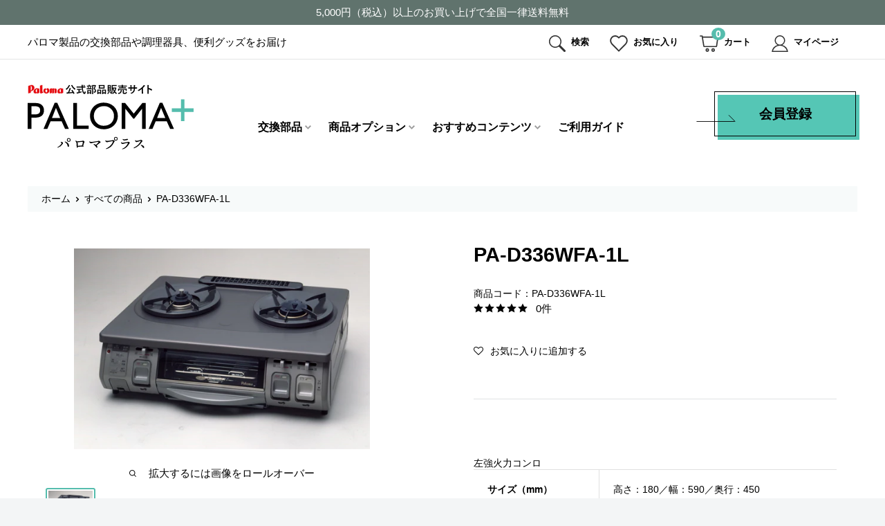

--- FILE ---
content_type: text/html; charset=utf-8
request_url: https://paloma-plus.jp/products/pa-d336wfa-1l
body_size: 24405
content:
<!doctype html>

<html class="no-js" lang="ja">
  <head>
    <meta name="google-site-verification" content="MTTyMERmgHtDvMDmpJc1KfzJv7-Gvk9XG4zrQT470mc" />
    <meta charset="utf-8">
    <meta name="viewport" content="width=device-width, initial-scale=1.0, height=device-height, minimum-scale=1.0, maximum-scale=1.0">
    <meta name="theme-color" content="#000000"><title>PA-D336WFA-1L
</title><link rel="canonical" href="https://paloma-plus.jp/products/pa-d336wfa-1l"><link rel="shortcut icon" href="//paloma-plus.jp/cdn/shop/files/fav_2_96x96.png?v=1644811973" type="image/png"><link rel="preload" as="style" href="//paloma-plus.jp/cdn/shop/t/9/assets/theme.css?v=30104159531413012781701684663">
    <link rel="preload" as="script" href="//paloma-plus.jp/cdn/shop/t/9/assets/theme.js?v=183589329711962036971644806148">
    <link rel="preconnect" href="https://cdn.shopify.com">
    <link rel="preconnect" href="https://fonts.shopifycdn.com">
    <link rel="dns-prefetch" href="https://productreviews.shopifycdn.com">
    <link rel="dns-prefetch" href="https://ajax.googleapis.com">
    <link rel="dns-prefetch" href="https://maps.googleapis.com">
    <link rel="dns-prefetch" href="https://maps.gstatic.com">

    <meta property="og:type" content="product">
  <meta property="og:title" content="PA-D336WFA-1L"><meta property="og:image" content="http://paloma-plus.jp/cdn/shop/products/PA-D336WFA-1L.jpg?v=1643701484">
    <meta property="og:image:secure_url" content="https://paloma-plus.jp/cdn/shop/products/PA-D336WFA-1L.jpg?v=1643701484">
    <meta property="og:image:width" content="1000">
    <meta property="og:image:height" content="677"><meta property="product:price:amount" content="0">
  <meta property="product:price:currency" content="JPY"><meta property="og:url" content="https://paloma-plus.jp/products/pa-d336wfa-1l">
<meta property="og:site_name" content="パロマ公式部品販売サイト「パロマプラス」"><meta name="twitter:card" content="summary"><meta name="twitter:title" content="PA-D336WFA-1L">
  <meta name="twitter:description" content="">
  <meta name="twitter:image" content="https://paloma-plus.jp/cdn/shop/products/PA-D336WFA-1L_600x600_crop_center.jpg?v=1643701484">
    <link rel="preload" href="//paloma-plus.jp/cdn/fonts/barlow/barlow_n6.329f582a81f63f125e63c20a5a80ae9477df68e1.woff2" as="font" type="font/woff2" crossorigin><link rel="preload" href="//paloma-plus.jp/cdn/fonts/barlow/barlow_n5.a193a1990790eba0cc5cca569d23799830e90f07.woff2" as="font" type="font/woff2" crossorigin><style>
  @font-face {
  font-family: Barlow;
  font-weight: 600;
  font-style: normal;
  font-display: swap;
  src: url("//paloma-plus.jp/cdn/fonts/barlow/barlow_n6.329f582a81f63f125e63c20a5a80ae9477df68e1.woff2") format("woff2"),
       url("//paloma-plus.jp/cdn/fonts/barlow/barlow_n6.0163402e36247bcb8b02716880d0b39568412e9e.woff") format("woff");
}

  @font-face {
  font-family: Barlow;
  font-weight: 500;
  font-style: normal;
  font-display: swap;
  src: url("//paloma-plus.jp/cdn/fonts/barlow/barlow_n5.a193a1990790eba0cc5cca569d23799830e90f07.woff2") format("woff2"),
       url("//paloma-plus.jp/cdn/fonts/barlow/barlow_n5.ae31c82169b1dc0715609b8cc6a610b917808358.woff") format("woff");
}

@font-face {
  font-family: Barlow;
  font-weight: 600;
  font-style: normal;
  font-display: swap;
  src: url("//paloma-plus.jp/cdn/fonts/barlow/barlow_n6.329f582a81f63f125e63c20a5a80ae9477df68e1.woff2") format("woff2"),
       url("//paloma-plus.jp/cdn/fonts/barlow/barlow_n6.0163402e36247bcb8b02716880d0b39568412e9e.woff") format("woff");
}

@font-face {
  font-family: Barlow;
  font-weight: 600;
  font-style: italic;
  font-display: swap;
  src: url("//paloma-plus.jp/cdn/fonts/barlow/barlow_i6.5a22bd20fb27bad4d7674cc6e666fb9c77d813bb.woff2") format("woff2"),
       url("//paloma-plus.jp/cdn/fonts/barlow/barlow_i6.1c8787fcb59f3add01a87f21b38c7ef797e3b3a1.woff") format("woff");
}


  @font-face {
  font-family: Barlow;
  font-weight: 700;
  font-style: normal;
  font-display: swap;
  src: url("//paloma-plus.jp/cdn/fonts/barlow/barlow_n7.691d1d11f150e857dcbc1c10ef03d825bc378d81.woff2") format("woff2"),
       url("//paloma-plus.jp/cdn/fonts/barlow/barlow_n7.4fdbb1cb7da0e2c2f88492243ffa2b4f91924840.woff") format("woff");
}

  @font-face {
  font-family: Barlow;
  font-weight: 500;
  font-style: italic;
  font-display: swap;
  src: url("//paloma-plus.jp/cdn/fonts/barlow/barlow_i5.714d58286997b65cd479af615cfa9bb0a117a573.woff2") format("woff2"),
       url("//paloma-plus.jp/cdn/fonts/barlow/barlow_i5.0120f77e6447d3b5df4bbec8ad8c2d029d87fb21.woff") format("woff");
}

  @font-face {
  font-family: Barlow;
  font-weight: 700;
  font-style: italic;
  font-display: swap;
  src: url("//paloma-plus.jp/cdn/fonts/barlow/barlow_i7.50e19d6cc2ba5146fa437a5a7443c76d5d730103.woff2") format("woff2"),
       url("//paloma-plus.jp/cdn/fonts/barlow/barlow_i7.47e9f98f1b094d912e6fd631cc3fe93d9f40964f.woff") format("woff");
}


  :root {
    --default-text-font-size : 15px;
    --base-text-font-size    : 16px;
    --heading-font-family    : Barlow, sans-serif;
    --heading-font-weight    : 600;
    --heading-font-style     : normal;
    --text-font-family       : Barlow, sans-serif;
    --text-font-weight       : 500;
    --text-font-style        : normal;
    --text-font-bolder-weight: 600;
    --text-link-decoration   : underline;

    --text-color               : #677279;
    --text-color-rgb           : 103, 114, 121;
    --heading-color            : #000000;
    --border-color             : #e1e3e4;
    --border-color-rgb         : 225, 227, 228;
    --form-border-color        : #d4d6d8;
    --accent-color             : #000000;
    --accent-color-rgb         : 0, 0, 0;
    --link-color               : #00badb;
    --link-color-hover         : #00798e;
    --background               : #f3f5f6;
    --secondary-background     : #ffffff;
    --secondary-background-rgb : 255, 255, 255;
    --accent-background        : rgba(0, 0, 0, 0.08);

    --input-background: #ffffff;

    --error-color       : #ff0000;
    --error-background  : rgba(255, 0, 0, 0.07);
    --success-color     : #2f7937;
    --success-background: rgba(47, 121, 55, 0.11);

    --primary-button-background      : #55bdad;
    --primary-button-background-rgb  : 85, 189, 173;
    --primary-button-text-color      : #ffffff;
    --secondary-button-background    : #1e2d7d;
    --secondary-button-background-rgb: 30, 45, 125;
    --secondary-button-text-color    : #ffffff;

    --header-background      : #1e2d7d;
    --header-text-color      : #ffffff;
    --header-light-text-color: #a3afef;
    --header-border-color    : rgba(163, 175, 239, 0.3);
    --header-accent-color    : #00badb;

    --footer-background-color:    #f3f5f6;
    --footer-heading-text-color:  #1e2d7d;
    --footer-body-text-color:     #677279;
    --footer-body-text-color-rgb: 103, 114, 121;
    --footer-accent-color:        #00badb;
    --footer-accent-color-rgb:    0, 186, 219;
    --footer-border:              1px solid var(--border-color);
    
    --flickity-arrow-color: #abb1b4;--product-on-sale-accent           : #ee0000;
    --product-on-sale-accent-rgb       : 238, 0, 0;
    --product-on-sale-color            : #ffffff;
    --product-in-stock-color           : #008a00;
    --product-low-stock-color          : #ee0000;
    --product-sold-out-color           : #8a9297;
    --product-custom-label-1-background: #008a00;
    --product-custom-label-1-color     : #ffffff;
    --product-custom-label-2-background: #00a500;
    --product-custom-label-2-color     : #ffffff;
    --product-review-star-color        : #ffbd00;

    --mobile-container-gutter : 20px;
    --desktop-container-gutter: 40px;

    /* Shopify related variables */
    --payment-terms-background-color: #f3f5f6;
  }
</style>

<script>
  // IE11 does not have support for CSS variables, so we have to polyfill them
  if (!(((window || {}).CSS || {}).supports && window.CSS.supports('(--a: 0)'))) {
    const script = document.createElement('script');
    script.type = 'text/javascript';
    script.src = 'https://cdn.jsdelivr.net/npm/css-vars-ponyfill@2';
    script.onload = function() {
      cssVars({});
    };

    document.getElementsByTagName('head')[0].appendChild(script);
  }
</script>


    <script>window.performance && window.performance.mark && window.performance.mark('shopify.content_for_header.start');</script><meta id="shopify-digital-wallet" name="shopify-digital-wallet" content="/60128919768/digital_wallets/dialog">
<meta name="shopify-checkout-api-token" content="223db3860d5a958bb073b52952431006">
<link rel="alternate" type="application/json+oembed" href="https://paloma-plus.jp/products/pa-d336wfa-1l.oembed">
<script async="async" src="/checkouts/internal/preloads.js?locale=ja-JP"></script>
<link rel="preconnect" href="https://shop.app" crossorigin="anonymous">
<script async="async" src="https://shop.app/checkouts/internal/preloads.js?locale=ja-JP&shop_id=60128919768" crossorigin="anonymous"></script>
<script id="apple-pay-shop-capabilities" type="application/json">{"shopId":60128919768,"countryCode":"JP","currencyCode":"JPY","merchantCapabilities":["supports3DS"],"merchantId":"gid:\/\/shopify\/Shop\/60128919768","merchantName":"パロマ公式部品販売サイト「パロマプラス」","requiredBillingContactFields":["postalAddress","email","phone"],"requiredShippingContactFields":["postalAddress","email","phone"],"shippingType":"shipping","supportedNetworks":["visa","masterCard","amex","jcb","discover"],"total":{"type":"pending","label":"パロマ公式部品販売サイト「パロマプラス」","amount":"1.00"},"shopifyPaymentsEnabled":true,"supportsSubscriptions":true}</script>
<script id="shopify-features" type="application/json">{"accessToken":"223db3860d5a958bb073b52952431006","betas":["rich-media-storefront-analytics"],"domain":"paloma-plus.jp","predictiveSearch":false,"shopId":60128919768,"locale":"ja"}</script>
<script>var Shopify = Shopify || {};
Shopify.shop = "paloma-plus.myshopify.com";
Shopify.locale = "ja";
Shopify.currency = {"active":"JPY","rate":"1.0"};
Shopify.country = "JP";
Shopify.theme = {"name":"Warehouse(2\/14) ","id":130800091352,"schema_name":"Warehouse","schema_version":"2.5.2","theme_store_id":871,"role":"main"};
Shopify.theme.handle = "null";
Shopify.theme.style = {"id":null,"handle":null};
Shopify.cdnHost = "paloma-plus.jp/cdn";
Shopify.routes = Shopify.routes || {};
Shopify.routes.root = "/";</script>
<script type="module">!function(o){(o.Shopify=o.Shopify||{}).modules=!0}(window);</script>
<script>!function(o){function n(){var o=[];function n(){o.push(Array.prototype.slice.apply(arguments))}return n.q=o,n}var t=o.Shopify=o.Shopify||{};t.loadFeatures=n(),t.autoloadFeatures=n()}(window);</script>
<script>
  window.ShopifyPay = window.ShopifyPay || {};
  window.ShopifyPay.apiHost = "shop.app\/pay";
  window.ShopifyPay.redirectState = null;
</script>
<script id="shop-js-analytics" type="application/json">{"pageType":"product"}</script>
<script defer="defer" async type="module" src="//paloma-plus.jp/cdn/shopifycloud/shop-js/modules/v2/client.init-shop-cart-sync_0MstufBG.ja.esm.js"></script>
<script defer="defer" async type="module" src="//paloma-plus.jp/cdn/shopifycloud/shop-js/modules/v2/chunk.common_jll-23Z1.esm.js"></script>
<script defer="defer" async type="module" src="//paloma-plus.jp/cdn/shopifycloud/shop-js/modules/v2/chunk.modal_HXih6-AF.esm.js"></script>
<script type="module">
  await import("//paloma-plus.jp/cdn/shopifycloud/shop-js/modules/v2/client.init-shop-cart-sync_0MstufBG.ja.esm.js");
await import("//paloma-plus.jp/cdn/shopifycloud/shop-js/modules/v2/chunk.common_jll-23Z1.esm.js");
await import("//paloma-plus.jp/cdn/shopifycloud/shop-js/modules/v2/chunk.modal_HXih6-AF.esm.js");

  window.Shopify.SignInWithShop?.initShopCartSync?.({"fedCMEnabled":true,"windoidEnabled":true});

</script>
<script>
  window.Shopify = window.Shopify || {};
  if (!window.Shopify.featureAssets) window.Shopify.featureAssets = {};
  window.Shopify.featureAssets['shop-js'] = {"shop-cart-sync":["modules/v2/client.shop-cart-sync_DN7iwvRY.ja.esm.js","modules/v2/chunk.common_jll-23Z1.esm.js","modules/v2/chunk.modal_HXih6-AF.esm.js"],"init-fed-cm":["modules/v2/client.init-fed-cm_DmZOWWut.ja.esm.js","modules/v2/chunk.common_jll-23Z1.esm.js","modules/v2/chunk.modal_HXih6-AF.esm.js"],"shop-cash-offers":["modules/v2/client.shop-cash-offers_HFfvn_Gz.ja.esm.js","modules/v2/chunk.common_jll-23Z1.esm.js","modules/v2/chunk.modal_HXih6-AF.esm.js"],"shop-login-button":["modules/v2/client.shop-login-button_BVN3pvk0.ja.esm.js","modules/v2/chunk.common_jll-23Z1.esm.js","modules/v2/chunk.modal_HXih6-AF.esm.js"],"pay-button":["modules/v2/client.pay-button_CyS_4GVi.ja.esm.js","modules/v2/chunk.common_jll-23Z1.esm.js","modules/v2/chunk.modal_HXih6-AF.esm.js"],"shop-button":["modules/v2/client.shop-button_zh22db91.ja.esm.js","modules/v2/chunk.common_jll-23Z1.esm.js","modules/v2/chunk.modal_HXih6-AF.esm.js"],"avatar":["modules/v2/client.avatar_BTnouDA3.ja.esm.js"],"init-windoid":["modules/v2/client.init-windoid_BlVJIuJ5.ja.esm.js","modules/v2/chunk.common_jll-23Z1.esm.js","modules/v2/chunk.modal_HXih6-AF.esm.js"],"init-shop-for-new-customer-accounts":["modules/v2/client.init-shop-for-new-customer-accounts_BqzwtUK7.ja.esm.js","modules/v2/client.shop-login-button_BVN3pvk0.ja.esm.js","modules/v2/chunk.common_jll-23Z1.esm.js","modules/v2/chunk.modal_HXih6-AF.esm.js"],"init-shop-email-lookup-coordinator":["modules/v2/client.init-shop-email-lookup-coordinator_DKDv3hKi.ja.esm.js","modules/v2/chunk.common_jll-23Z1.esm.js","modules/v2/chunk.modal_HXih6-AF.esm.js"],"init-shop-cart-sync":["modules/v2/client.init-shop-cart-sync_0MstufBG.ja.esm.js","modules/v2/chunk.common_jll-23Z1.esm.js","modules/v2/chunk.modal_HXih6-AF.esm.js"],"shop-toast-manager":["modules/v2/client.shop-toast-manager_BkVvTGW3.ja.esm.js","modules/v2/chunk.common_jll-23Z1.esm.js","modules/v2/chunk.modal_HXih6-AF.esm.js"],"init-customer-accounts":["modules/v2/client.init-customer-accounts_CZbUHFPX.ja.esm.js","modules/v2/client.shop-login-button_BVN3pvk0.ja.esm.js","modules/v2/chunk.common_jll-23Z1.esm.js","modules/v2/chunk.modal_HXih6-AF.esm.js"],"init-customer-accounts-sign-up":["modules/v2/client.init-customer-accounts-sign-up_C0QA8nCd.ja.esm.js","modules/v2/client.shop-login-button_BVN3pvk0.ja.esm.js","modules/v2/chunk.common_jll-23Z1.esm.js","modules/v2/chunk.modal_HXih6-AF.esm.js"],"shop-follow-button":["modules/v2/client.shop-follow-button_CSkbpFfm.ja.esm.js","modules/v2/chunk.common_jll-23Z1.esm.js","modules/v2/chunk.modal_HXih6-AF.esm.js"],"checkout-modal":["modules/v2/client.checkout-modal_rYdHFJTE.ja.esm.js","modules/v2/chunk.common_jll-23Z1.esm.js","modules/v2/chunk.modal_HXih6-AF.esm.js"],"shop-login":["modules/v2/client.shop-login_DeXIozZF.ja.esm.js","modules/v2/chunk.common_jll-23Z1.esm.js","modules/v2/chunk.modal_HXih6-AF.esm.js"],"lead-capture":["modules/v2/client.lead-capture_DGEoeVgo.ja.esm.js","modules/v2/chunk.common_jll-23Z1.esm.js","modules/v2/chunk.modal_HXih6-AF.esm.js"],"payment-terms":["modules/v2/client.payment-terms_BXPcfuME.ja.esm.js","modules/v2/chunk.common_jll-23Z1.esm.js","modules/v2/chunk.modal_HXih6-AF.esm.js"]};
</script>
<script>(function() {
  var isLoaded = false;
  function asyncLoad() {
    if (isLoaded) return;
    isLoaded = true;
    var urls = ["https:\/\/delivery-date-and-time-picker.amp.tokyo\/script_tags\/cart_attributes.js?shop=paloma-plus.myshopify.com","https:\/\/assets.smartwishlist.webmarked.net\/static\/v6\/smartwishlist.js?shop=paloma-plus.myshopify.com"];
    for (var i = 0; i < urls.length; i++) {
      var s = document.createElement('script');
      s.type = 'text/javascript';
      s.async = true;
      s.src = urls[i];
      var x = document.getElementsByTagName('script')[0];
      x.parentNode.insertBefore(s, x);
    }
  };
  if(window.attachEvent) {
    window.attachEvent('onload', asyncLoad);
  } else {
    window.addEventListener('load', asyncLoad, false);
  }
})();</script>
<script id="__st">var __st={"a":60128919768,"offset":32400,"reqid":"78802809-6a01-4b62-aa19-b7c8f168ccca-1769150542","pageurl":"paloma-plus.jp\/products\/pa-d336wfa-1l","u":"3b7a5e7b50f3","p":"product","rtyp":"product","rid":7581652287704};</script>
<script>window.ShopifyPaypalV4VisibilityTracking = true;</script>
<script id="captcha-bootstrap">!function(){'use strict';const t='contact',e='account',n='new_comment',o=[[t,t],['blogs',n],['comments',n],[t,'customer']],c=[[e,'customer_login'],[e,'guest_login'],[e,'recover_customer_password'],[e,'create_customer']],r=t=>t.map((([t,e])=>`form[action*='/${t}']:not([data-nocaptcha='true']) input[name='form_type'][value='${e}']`)).join(','),a=t=>()=>t?[...document.querySelectorAll(t)].map((t=>t.form)):[];function s(){const t=[...o],e=r(t);return a(e)}const i='password',u='form_key',d=['recaptcha-v3-token','g-recaptcha-response','h-captcha-response',i],f=()=>{try{return window.sessionStorage}catch{return}},m='__shopify_v',_=t=>t.elements[u];function p(t,e,n=!1){try{const o=window.sessionStorage,c=JSON.parse(o.getItem(e)),{data:r}=function(t){const{data:e,action:n}=t;return t[m]||n?{data:e,action:n}:{data:t,action:n}}(c);for(const[e,n]of Object.entries(r))t.elements[e]&&(t.elements[e].value=n);n&&o.removeItem(e)}catch(o){console.error('form repopulation failed',{error:o})}}const l='form_type',E='cptcha';function T(t){t.dataset[E]=!0}const w=window,h=w.document,L='Shopify',v='ce_forms',y='captcha';let A=!1;((t,e)=>{const n=(g='f06e6c50-85a8-45c8-87d0-21a2b65856fe',I='https://cdn.shopify.com/shopifycloud/storefront-forms-hcaptcha/ce_storefront_forms_captcha_hcaptcha.v1.5.2.iife.js',D={infoText:'hCaptchaによる保護',privacyText:'プライバシー',termsText:'利用規約'},(t,e,n)=>{const o=w[L][v],c=o.bindForm;if(c)return c(t,g,e,D).then(n);var r;o.q.push([[t,g,e,D],n]),r=I,A||(h.body.append(Object.assign(h.createElement('script'),{id:'captcha-provider',async:!0,src:r})),A=!0)});var g,I,D;w[L]=w[L]||{},w[L][v]=w[L][v]||{},w[L][v].q=[],w[L][y]=w[L][y]||{},w[L][y].protect=function(t,e){n(t,void 0,e),T(t)},Object.freeze(w[L][y]),function(t,e,n,w,h,L){const[v,y,A,g]=function(t,e,n){const i=e?o:[],u=t?c:[],d=[...i,...u],f=r(d),m=r(i),_=r(d.filter((([t,e])=>n.includes(e))));return[a(f),a(m),a(_),s()]}(w,h,L),I=t=>{const e=t.target;return e instanceof HTMLFormElement?e:e&&e.form},D=t=>v().includes(t);t.addEventListener('submit',(t=>{const e=I(t);if(!e)return;const n=D(e)&&!e.dataset.hcaptchaBound&&!e.dataset.recaptchaBound,o=_(e),c=g().includes(e)&&(!o||!o.value);(n||c)&&t.preventDefault(),c&&!n&&(function(t){try{if(!f())return;!function(t){const e=f();if(!e)return;const n=_(t);if(!n)return;const o=n.value;o&&e.removeItem(o)}(t);const e=Array.from(Array(32),(()=>Math.random().toString(36)[2])).join('');!function(t,e){_(t)||t.append(Object.assign(document.createElement('input'),{type:'hidden',name:u})),t.elements[u].value=e}(t,e),function(t,e){const n=f();if(!n)return;const o=[...t.querySelectorAll(`input[type='${i}']`)].map((({name:t})=>t)),c=[...d,...o],r={};for(const[a,s]of new FormData(t).entries())c.includes(a)||(r[a]=s);n.setItem(e,JSON.stringify({[m]:1,action:t.action,data:r}))}(t,e)}catch(e){console.error('failed to persist form',e)}}(e),e.submit())}));const S=(t,e)=>{t&&!t.dataset[E]&&(n(t,e.some((e=>e===t))),T(t))};for(const o of['focusin','change'])t.addEventListener(o,(t=>{const e=I(t);D(e)&&S(e,y())}));const B=e.get('form_key'),M=e.get(l),P=B&&M;t.addEventListener('DOMContentLoaded',(()=>{const t=y();if(P)for(const e of t)e.elements[l].value===M&&p(e,B);[...new Set([...A(),...v().filter((t=>'true'===t.dataset.shopifyCaptcha))])].forEach((e=>S(e,t)))}))}(h,new URLSearchParams(w.location.search),n,t,e,['guest_login'])})(!1,!0)}();</script>
<script integrity="sha256-4kQ18oKyAcykRKYeNunJcIwy7WH5gtpwJnB7kiuLZ1E=" data-source-attribution="shopify.loadfeatures" defer="defer" src="//paloma-plus.jp/cdn/shopifycloud/storefront/assets/storefront/load_feature-a0a9edcb.js" crossorigin="anonymous"></script>
<script crossorigin="anonymous" defer="defer" src="//paloma-plus.jp/cdn/shopifycloud/storefront/assets/shopify_pay/storefront-65b4c6d7.js?v=20250812"></script>
<script data-source-attribution="shopify.dynamic_checkout.dynamic.init">var Shopify=Shopify||{};Shopify.PaymentButton=Shopify.PaymentButton||{isStorefrontPortableWallets:!0,init:function(){window.Shopify.PaymentButton.init=function(){};var t=document.createElement("script");t.src="https://paloma-plus.jp/cdn/shopifycloud/portable-wallets/latest/portable-wallets.ja.js",t.type="module",document.head.appendChild(t)}};
</script>
<script data-source-attribution="shopify.dynamic_checkout.buyer_consent">
  function portableWalletsHideBuyerConsent(e){var t=document.getElementById("shopify-buyer-consent"),n=document.getElementById("shopify-subscription-policy-button");t&&n&&(t.classList.add("hidden"),t.setAttribute("aria-hidden","true"),n.removeEventListener("click",e))}function portableWalletsShowBuyerConsent(e){var t=document.getElementById("shopify-buyer-consent"),n=document.getElementById("shopify-subscription-policy-button");t&&n&&(t.classList.remove("hidden"),t.removeAttribute("aria-hidden"),n.addEventListener("click",e))}window.Shopify?.PaymentButton&&(window.Shopify.PaymentButton.hideBuyerConsent=portableWalletsHideBuyerConsent,window.Shopify.PaymentButton.showBuyerConsent=portableWalletsShowBuyerConsent);
</script>
<script data-source-attribution="shopify.dynamic_checkout.cart.bootstrap">document.addEventListener("DOMContentLoaded",(function(){function t(){return document.querySelector("shopify-accelerated-checkout-cart, shopify-accelerated-checkout")}if(t())Shopify.PaymentButton.init();else{new MutationObserver((function(e,n){t()&&(Shopify.PaymentButton.init(),n.disconnect())})).observe(document.body,{childList:!0,subtree:!0})}}));
</script>
<link id="shopify-accelerated-checkout-styles" rel="stylesheet" media="screen" href="https://paloma-plus.jp/cdn/shopifycloud/portable-wallets/latest/accelerated-checkout-backwards-compat.css" crossorigin="anonymous">
<style id="shopify-accelerated-checkout-cart">
        #shopify-buyer-consent {
  margin-top: 1em;
  display: inline-block;
  width: 100%;
}

#shopify-buyer-consent.hidden {
  display: none;
}

#shopify-subscription-policy-button {
  background: none;
  border: none;
  padding: 0;
  text-decoration: underline;
  font-size: inherit;
  cursor: pointer;
}

#shopify-subscription-policy-button::before {
  box-shadow: none;
}

      </style>

<script>window.performance && window.performance.mark && window.performance.mark('shopify.content_for_header.end');</script>

    <link rel="stylesheet" href="//paloma-plus.jp/cdn/shop/t/9/assets/theme.css?v=30104159531413012781701684663">

    
    
    <link href="//paloma-plus.jp/cdn/shop/t/9/assets/paloma-libs.css?v=14251428821625908881644806146" rel="stylesheet" type="text/css" media="all" />
    <link href="//paloma-plus.jp/cdn/shop/t/9/assets/paloma-common.css?v=71698095777838340371669798123" rel="stylesheet" type="text/css" media="all" />
    <link href="//paloma-plus.jp/cdn/shop/t/9/assets/paloma-home.css?v=111533342646044444581645147826" rel="stylesheet" type="text/css" media="all" />
    <link href="//paloma-plus.jp/cdn/shop/t/9/assets/paloma-custom.css?v=143504066358842232001701684665" rel="stylesheet" type="text/css" media="all" />
    
    


    
  <script type="application/ld+json">
  {
    "@context": "http://schema.org",
    "@type": "Product",
    "offers": [{
          "@type": "Offer",
          "name": "Default Title",
          "availability":"https://schema.org/OutOfStock",
          "price": 0.0,
          "priceCurrency": "JPY",
          "priceValidUntil": "2026-02-02","sku": "PA-D336WFA-1L","url": "/products/pa-d336wfa-1l?variant=42398480662744"
        }
],
      "gtin13": "PA-D336WFA-1L",
      "productId": "PA-D336WFA-1L",
    "brand": {
      "name": "パロマプラス"
    },
    "name": "PA-D336WFA-1L",
    "description": "",
    "category": "",
    "url": "/products/pa-d336wfa-1l",
    "sku": "PA-D336WFA-1L",
    "image": {
      "@type": "ImageObject",
      "url": "https://paloma-plus.jp/cdn/shop/products/PA-D336WFA-1L_1024x.jpg?v=1643701484",
      "image": "https://paloma-plus.jp/cdn/shop/products/PA-D336WFA-1L_1024x.jpg?v=1643701484",
      "name": "PA-D336WFA-1L",
      "width": "1024",
      "height": "1024"
    }
  }
  </script>



  <script type="application/ld+json">
  {
    "@context": "http://schema.org",
    "@type": "BreadcrumbList",
  "itemListElement": [{
      "@type": "ListItem",
      "position": 1,
      "name": "ホーム",
      "item": "https://paloma-plus.jp"
    },{
          "@type": "ListItem",
          "position": 2,
          "name": "PA-D336WFA-1L",
          "item": "https://paloma-plus.jp/products/pa-d336wfa-1l"
        }]
  }
  </script>


    <script>
      // This allows to expose several variables to the global scope, to be used in scripts
      window.theme = {
        pageType: "product",
        cartCount: 0,
        moneyFormat: "¥{{amount_no_decimals}}",
        moneyWithCurrencyFormat: "¥{{amount_no_decimals}}",
        currencyCodeEnabled: false,
        showDiscount: true,
        discountMode: "saving",
        searchMode: "product",
        searchUnavailableProducts: "last",
        cartType: "message"
      };

      window.routes = {
        rootUrl: "\/",
        rootUrlWithoutSlash: '',
        cartUrl: "\/cart",
        cartAddUrl: "\/cart\/add",
        cartChangeUrl: "\/cart\/change",
        searchUrl: "\/search",
        productRecommendationsUrl: "\/recommendations\/products"
      };

      window.languages = {
        productRegularPrice: "通常価格",
        productSalePrice: "販売価格",
        collectionOnSaleLabel: "{{savings}}セーブ",
        productFormUnavailable: "利用できません",
        productFormAddToCart: "カートに入れる",
        productFormSoldOut: "現在、在庫切れです。",
        productAdded: "カートに追加されました",
        productAddedShort: "追加されました",
        shippingEstimatorNoResults: "住所への配送が見つかりませんでした。",
        shippingEstimatorOneResult: "住所には1つの配送料金があります：",
        shippingEstimatorMultipleResults: "住所には{{count}}の送料があります：",
        shippingEstimatorErrors: "いくつかのエラーがあります："
      };

      window.lazySizesConfig = {
        loadHidden: false,
        hFac: 0.8,
        expFactor: 3,
        customMedia: {
          '--phone': '(max-width: 640px)',
          '--tablet': '(min-width: 641px) and (max-width: 1023px)',
          '--lap': '(min-width: 1024px)'
        }
      };

      document.documentElement.className = document.documentElement.className.replace('no-js', 'js');
    </script><script src="//paloma-plus.jp/cdn/shop/t/9/assets/theme.js?v=183589329711962036971644806148" defer></script>
    <script src="//paloma-plus.jp/cdn/shop/t/9/assets/custom.js?v=73856274714334160591644806105" defer></script><script>
        (function () {
          window.onpageshow = function() {
            // We force re-freshing the cart content onpageshow, as most browsers will serve a cache copy when hitting the
            // back button, which cause staled data
            document.documentElement.dispatchEvent(new CustomEvent('cart:refresh', {
              bubbles: true,
              detail: {scrollToTop: false}
            }));
          };
        })();
      </script><link href="https://monorail-edge.shopifysvc.com" rel="dns-prefetch">
<script>(function(){if ("sendBeacon" in navigator && "performance" in window) {try {var session_token_from_headers = performance.getEntriesByType('navigation')[0].serverTiming.find(x => x.name == '_s').description;} catch {var session_token_from_headers = undefined;}var session_cookie_matches = document.cookie.match(/_shopify_s=([^;]*)/);var session_token_from_cookie = session_cookie_matches && session_cookie_matches.length === 2 ? session_cookie_matches[1] : "";var session_token = session_token_from_headers || session_token_from_cookie || "";function handle_abandonment_event(e) {var entries = performance.getEntries().filter(function(entry) {return /monorail-edge.shopifysvc.com/.test(entry.name);});if (!window.abandonment_tracked && entries.length === 0) {window.abandonment_tracked = true;var currentMs = Date.now();var navigation_start = performance.timing.navigationStart;var payload = {shop_id: 60128919768,url: window.location.href,navigation_start,duration: currentMs - navigation_start,session_token,page_type: "product"};window.navigator.sendBeacon("https://monorail-edge.shopifysvc.com/v1/produce", JSON.stringify({schema_id: "online_store_buyer_site_abandonment/1.1",payload: payload,metadata: {event_created_at_ms: currentMs,event_sent_at_ms: currentMs}}));}}window.addEventListener('pagehide', handle_abandonment_event);}}());</script>
<script id="web-pixels-manager-setup">(function e(e,d,r,n,o){if(void 0===o&&(o={}),!Boolean(null===(a=null===(i=window.Shopify)||void 0===i?void 0:i.analytics)||void 0===a?void 0:a.replayQueue)){var i,a;window.Shopify=window.Shopify||{};var t=window.Shopify;t.analytics=t.analytics||{};var s=t.analytics;s.replayQueue=[],s.publish=function(e,d,r){return s.replayQueue.push([e,d,r]),!0};try{self.performance.mark("wpm:start")}catch(e){}var l=function(){var e={modern:/Edge?\/(1{2}[4-9]|1[2-9]\d|[2-9]\d{2}|\d{4,})\.\d+(\.\d+|)|Firefox\/(1{2}[4-9]|1[2-9]\d|[2-9]\d{2}|\d{4,})\.\d+(\.\d+|)|Chrom(ium|e)\/(9{2}|\d{3,})\.\d+(\.\d+|)|(Maci|X1{2}).+ Version\/(15\.\d+|(1[6-9]|[2-9]\d|\d{3,})\.\d+)([,.]\d+|)( \(\w+\)|)( Mobile\/\w+|) Safari\/|Chrome.+OPR\/(9{2}|\d{3,})\.\d+\.\d+|(CPU[ +]OS|iPhone[ +]OS|CPU[ +]iPhone|CPU IPhone OS|CPU iPad OS)[ +]+(15[._]\d+|(1[6-9]|[2-9]\d|\d{3,})[._]\d+)([._]\d+|)|Android:?[ /-](13[3-9]|1[4-9]\d|[2-9]\d{2}|\d{4,})(\.\d+|)(\.\d+|)|Android.+Firefox\/(13[5-9]|1[4-9]\d|[2-9]\d{2}|\d{4,})\.\d+(\.\d+|)|Android.+Chrom(ium|e)\/(13[3-9]|1[4-9]\d|[2-9]\d{2}|\d{4,})\.\d+(\.\d+|)|SamsungBrowser\/([2-9]\d|\d{3,})\.\d+/,legacy:/Edge?\/(1[6-9]|[2-9]\d|\d{3,})\.\d+(\.\d+|)|Firefox\/(5[4-9]|[6-9]\d|\d{3,})\.\d+(\.\d+|)|Chrom(ium|e)\/(5[1-9]|[6-9]\d|\d{3,})\.\d+(\.\d+|)([\d.]+$|.*Safari\/(?![\d.]+ Edge\/[\d.]+$))|(Maci|X1{2}).+ Version\/(10\.\d+|(1[1-9]|[2-9]\d|\d{3,})\.\d+)([,.]\d+|)( \(\w+\)|)( Mobile\/\w+|) Safari\/|Chrome.+OPR\/(3[89]|[4-9]\d|\d{3,})\.\d+\.\d+|(CPU[ +]OS|iPhone[ +]OS|CPU[ +]iPhone|CPU IPhone OS|CPU iPad OS)[ +]+(10[._]\d+|(1[1-9]|[2-9]\d|\d{3,})[._]\d+)([._]\d+|)|Android:?[ /-](13[3-9]|1[4-9]\d|[2-9]\d{2}|\d{4,})(\.\d+|)(\.\d+|)|Mobile Safari.+OPR\/([89]\d|\d{3,})\.\d+\.\d+|Android.+Firefox\/(13[5-9]|1[4-9]\d|[2-9]\d{2}|\d{4,})\.\d+(\.\d+|)|Android.+Chrom(ium|e)\/(13[3-9]|1[4-9]\d|[2-9]\d{2}|\d{4,})\.\d+(\.\d+|)|Android.+(UC? ?Browser|UCWEB|U3)[ /]?(15\.([5-9]|\d{2,})|(1[6-9]|[2-9]\d|\d{3,})\.\d+)\.\d+|SamsungBrowser\/(5\.\d+|([6-9]|\d{2,})\.\d+)|Android.+MQ{2}Browser\/(14(\.(9|\d{2,})|)|(1[5-9]|[2-9]\d|\d{3,})(\.\d+|))(\.\d+|)|K[Aa][Ii]OS\/(3\.\d+|([4-9]|\d{2,})\.\d+)(\.\d+|)/},d=e.modern,r=e.legacy,n=navigator.userAgent;return n.match(d)?"modern":n.match(r)?"legacy":"unknown"}(),u="modern"===l?"modern":"legacy",c=(null!=n?n:{modern:"",legacy:""})[u],f=function(e){return[e.baseUrl,"/wpm","/b",e.hashVersion,"modern"===e.buildTarget?"m":"l",".js"].join("")}({baseUrl:d,hashVersion:r,buildTarget:u}),m=function(e){var d=e.version,r=e.bundleTarget,n=e.surface,o=e.pageUrl,i=e.monorailEndpoint;return{emit:function(e){var a=e.status,t=e.errorMsg,s=(new Date).getTime(),l=JSON.stringify({metadata:{event_sent_at_ms:s},events:[{schema_id:"web_pixels_manager_load/3.1",payload:{version:d,bundle_target:r,page_url:o,status:a,surface:n,error_msg:t},metadata:{event_created_at_ms:s}}]});if(!i)return console&&console.warn&&console.warn("[Web Pixels Manager] No Monorail endpoint provided, skipping logging."),!1;try{return self.navigator.sendBeacon.bind(self.navigator)(i,l)}catch(e){}var u=new XMLHttpRequest;try{return u.open("POST",i,!0),u.setRequestHeader("Content-Type","text/plain"),u.send(l),!0}catch(e){return console&&console.warn&&console.warn("[Web Pixels Manager] Got an unhandled error while logging to Monorail."),!1}}}}({version:r,bundleTarget:l,surface:e.surface,pageUrl:self.location.href,monorailEndpoint:e.monorailEndpoint});try{o.browserTarget=l,function(e){var d=e.src,r=e.async,n=void 0===r||r,o=e.onload,i=e.onerror,a=e.sri,t=e.scriptDataAttributes,s=void 0===t?{}:t,l=document.createElement("script"),u=document.querySelector("head"),c=document.querySelector("body");if(l.async=n,l.src=d,a&&(l.integrity=a,l.crossOrigin="anonymous"),s)for(var f in s)if(Object.prototype.hasOwnProperty.call(s,f))try{l.dataset[f]=s[f]}catch(e){}if(o&&l.addEventListener("load",o),i&&l.addEventListener("error",i),u)u.appendChild(l);else{if(!c)throw new Error("Did not find a head or body element to append the script");c.appendChild(l)}}({src:f,async:!0,onload:function(){if(!function(){var e,d;return Boolean(null===(d=null===(e=window.Shopify)||void 0===e?void 0:e.analytics)||void 0===d?void 0:d.initialized)}()){var d=window.webPixelsManager.init(e)||void 0;if(d){var r=window.Shopify.analytics;r.replayQueue.forEach((function(e){var r=e[0],n=e[1],o=e[2];d.publishCustomEvent(r,n,o)})),r.replayQueue=[],r.publish=d.publishCustomEvent,r.visitor=d.visitor,r.initialized=!0}}},onerror:function(){return m.emit({status:"failed",errorMsg:"".concat(f," has failed to load")})},sri:function(e){var d=/^sha384-[A-Za-z0-9+/=]+$/;return"string"==typeof e&&d.test(e)}(c)?c:"",scriptDataAttributes:o}),m.emit({status:"loading"})}catch(e){m.emit({status:"failed",errorMsg:(null==e?void 0:e.message)||"Unknown error"})}}})({shopId: 60128919768,storefrontBaseUrl: "https://paloma-plus.jp",extensionsBaseUrl: "https://extensions.shopifycdn.com/cdn/shopifycloud/web-pixels-manager",monorailEndpoint: "https://monorail-edge.shopifysvc.com/unstable/produce_batch",surface: "storefront-renderer",enabledBetaFlags: ["2dca8a86"],webPixelsConfigList: [{"id":"474251480","configuration":"{\"config\":\"{\\\"pixel_id\\\":\\\"G-XVJVPE0QKG\\\",\\\"gtag_events\\\":[{\\\"type\\\":\\\"purchase\\\",\\\"action_label\\\":\\\"G-XVJVPE0QKG\\\"},{\\\"type\\\":\\\"page_view\\\",\\\"action_label\\\":\\\"G-XVJVPE0QKG\\\"},{\\\"type\\\":\\\"view_item\\\",\\\"action_label\\\":\\\"G-XVJVPE0QKG\\\"},{\\\"type\\\":\\\"search\\\",\\\"action_label\\\":\\\"G-XVJVPE0QKG\\\"},{\\\"type\\\":\\\"add_to_cart\\\",\\\"action_label\\\":\\\"G-XVJVPE0QKG\\\"},{\\\"type\\\":\\\"begin_checkout\\\",\\\"action_label\\\":\\\"G-XVJVPE0QKG\\\"},{\\\"type\\\":\\\"add_payment_info\\\",\\\"action_label\\\":\\\"G-XVJVPE0QKG\\\"}],\\\"enable_monitoring_mode\\\":false}\"}","eventPayloadVersion":"v1","runtimeContext":"OPEN","scriptVersion":"b2a88bafab3e21179ed38636efcd8a93","type":"APP","apiClientId":1780363,"privacyPurposes":[],"dataSharingAdjustments":{"protectedCustomerApprovalScopes":["read_customer_address","read_customer_email","read_customer_name","read_customer_personal_data","read_customer_phone"]}},{"id":"shopify-app-pixel","configuration":"{}","eventPayloadVersion":"v1","runtimeContext":"STRICT","scriptVersion":"0450","apiClientId":"shopify-pixel","type":"APP","privacyPurposes":["ANALYTICS","MARKETING"]},{"id":"shopify-custom-pixel","eventPayloadVersion":"v1","runtimeContext":"LAX","scriptVersion":"0450","apiClientId":"shopify-pixel","type":"CUSTOM","privacyPurposes":["ANALYTICS","MARKETING"]}],isMerchantRequest: false,initData: {"shop":{"name":"パロマ公式部品販売サイト「パロマプラス」","paymentSettings":{"currencyCode":"JPY"},"myshopifyDomain":"paloma-plus.myshopify.com","countryCode":"JP","storefrontUrl":"https:\/\/paloma-plus.jp"},"customer":null,"cart":null,"checkout":null,"productVariants":[{"price":{"amount":0.0,"currencyCode":"JPY"},"product":{"title":"PA-D336WFA-1L","vendor":"パロマプラス","id":"7581652287704","untranslatedTitle":"PA-D336WFA-1L","url":"\/products\/pa-d336wfa-1l","type":""},"id":"42398480662744","image":{"src":"\/\/paloma-plus.jp\/cdn\/shop\/products\/PA-D336WFA-1L.jpg?v=1643701484"},"sku":"PA-D336WFA-1L","title":"Default Title","untranslatedTitle":"Default Title"}],"purchasingCompany":null},},"https://paloma-plus.jp/cdn","fcfee988w5aeb613cpc8e4bc33m6693e112",{"modern":"","legacy":""},{"shopId":"60128919768","storefrontBaseUrl":"https:\/\/paloma-plus.jp","extensionBaseUrl":"https:\/\/extensions.shopifycdn.com\/cdn\/shopifycloud\/web-pixels-manager","surface":"storefront-renderer","enabledBetaFlags":"[\"2dca8a86\"]","isMerchantRequest":"false","hashVersion":"fcfee988w5aeb613cpc8e4bc33m6693e112","publish":"custom","events":"[[\"page_viewed\",{}],[\"product_viewed\",{\"productVariant\":{\"price\":{\"amount\":0.0,\"currencyCode\":\"JPY\"},\"product\":{\"title\":\"PA-D336WFA-1L\",\"vendor\":\"パロマプラス\",\"id\":\"7581652287704\",\"untranslatedTitle\":\"PA-D336WFA-1L\",\"url\":\"\/products\/pa-d336wfa-1l\",\"type\":\"\"},\"id\":\"42398480662744\",\"image\":{\"src\":\"\/\/paloma-plus.jp\/cdn\/shop\/products\/PA-D336WFA-1L.jpg?v=1643701484\"},\"sku\":\"PA-D336WFA-1L\",\"title\":\"Default Title\",\"untranslatedTitle\":\"Default Title\"}}]]"});</script><script>
  window.ShopifyAnalytics = window.ShopifyAnalytics || {};
  window.ShopifyAnalytics.meta = window.ShopifyAnalytics.meta || {};
  window.ShopifyAnalytics.meta.currency = 'JPY';
  var meta = {"product":{"id":7581652287704,"gid":"gid:\/\/shopify\/Product\/7581652287704","vendor":"パロマプラス","type":"","handle":"pa-d336wfa-1l","variants":[{"id":42398480662744,"price":0,"name":"PA-D336WFA-1L","public_title":null,"sku":"PA-D336WFA-1L"}],"remote":false},"page":{"pageType":"product","resourceType":"product","resourceId":7581652287704,"requestId":"78802809-6a01-4b62-aa19-b7c8f168ccca-1769150542"}};
  for (var attr in meta) {
    window.ShopifyAnalytics.meta[attr] = meta[attr];
  }
</script>
<script class="analytics">
  (function () {
    var customDocumentWrite = function(content) {
      var jquery = null;

      if (window.jQuery) {
        jquery = window.jQuery;
      } else if (window.Checkout && window.Checkout.$) {
        jquery = window.Checkout.$;
      }

      if (jquery) {
        jquery('body').append(content);
      }
    };

    var hasLoggedConversion = function(token) {
      if (token) {
        return document.cookie.indexOf('loggedConversion=' + token) !== -1;
      }
      return false;
    }

    var setCookieIfConversion = function(token) {
      if (token) {
        var twoMonthsFromNow = new Date(Date.now());
        twoMonthsFromNow.setMonth(twoMonthsFromNow.getMonth() + 2);

        document.cookie = 'loggedConversion=' + token + '; expires=' + twoMonthsFromNow;
      }
    }

    var trekkie = window.ShopifyAnalytics.lib = window.trekkie = window.trekkie || [];
    if (trekkie.integrations) {
      return;
    }
    trekkie.methods = [
      'identify',
      'page',
      'ready',
      'track',
      'trackForm',
      'trackLink'
    ];
    trekkie.factory = function(method) {
      return function() {
        var args = Array.prototype.slice.call(arguments);
        args.unshift(method);
        trekkie.push(args);
        return trekkie;
      };
    };
    for (var i = 0; i < trekkie.methods.length; i++) {
      var key = trekkie.methods[i];
      trekkie[key] = trekkie.factory(key);
    }
    trekkie.load = function(config) {
      trekkie.config = config || {};
      trekkie.config.initialDocumentCookie = document.cookie;
      var first = document.getElementsByTagName('script')[0];
      var script = document.createElement('script');
      script.type = 'text/javascript';
      script.onerror = function(e) {
        var scriptFallback = document.createElement('script');
        scriptFallback.type = 'text/javascript';
        scriptFallback.onerror = function(error) {
                var Monorail = {
      produce: function produce(monorailDomain, schemaId, payload) {
        var currentMs = new Date().getTime();
        var event = {
          schema_id: schemaId,
          payload: payload,
          metadata: {
            event_created_at_ms: currentMs,
            event_sent_at_ms: currentMs
          }
        };
        return Monorail.sendRequest("https://" + monorailDomain + "/v1/produce", JSON.stringify(event));
      },
      sendRequest: function sendRequest(endpointUrl, payload) {
        // Try the sendBeacon API
        if (window && window.navigator && typeof window.navigator.sendBeacon === 'function' && typeof window.Blob === 'function' && !Monorail.isIos12()) {
          var blobData = new window.Blob([payload], {
            type: 'text/plain'
          });

          if (window.navigator.sendBeacon(endpointUrl, blobData)) {
            return true;
          } // sendBeacon was not successful

        } // XHR beacon

        var xhr = new XMLHttpRequest();

        try {
          xhr.open('POST', endpointUrl);
          xhr.setRequestHeader('Content-Type', 'text/plain');
          xhr.send(payload);
        } catch (e) {
          console.log(e);
        }

        return false;
      },
      isIos12: function isIos12() {
        return window.navigator.userAgent.lastIndexOf('iPhone; CPU iPhone OS 12_') !== -1 || window.navigator.userAgent.lastIndexOf('iPad; CPU OS 12_') !== -1;
      }
    };
    Monorail.produce('monorail-edge.shopifysvc.com',
      'trekkie_storefront_load_errors/1.1',
      {shop_id: 60128919768,
      theme_id: 130800091352,
      app_name: "storefront",
      context_url: window.location.href,
      source_url: "//paloma-plus.jp/cdn/s/trekkie.storefront.8d95595f799fbf7e1d32231b9a28fd43b70c67d3.min.js"});

        };
        scriptFallback.async = true;
        scriptFallback.src = '//paloma-plus.jp/cdn/s/trekkie.storefront.8d95595f799fbf7e1d32231b9a28fd43b70c67d3.min.js';
        first.parentNode.insertBefore(scriptFallback, first);
      };
      script.async = true;
      script.src = '//paloma-plus.jp/cdn/s/trekkie.storefront.8d95595f799fbf7e1d32231b9a28fd43b70c67d3.min.js';
      first.parentNode.insertBefore(script, first);
    };
    trekkie.load(
      {"Trekkie":{"appName":"storefront","development":false,"defaultAttributes":{"shopId":60128919768,"isMerchantRequest":null,"themeId":130800091352,"themeCityHash":"8721362628382519212","contentLanguage":"ja","currency":"JPY","eventMetadataId":"28f141d7-a442-4bde-8c08-0f589c88abf0"},"isServerSideCookieWritingEnabled":true,"monorailRegion":"shop_domain","enabledBetaFlags":["65f19447"]},"Session Attribution":{},"S2S":{"facebookCapiEnabled":false,"source":"trekkie-storefront-renderer","apiClientId":580111}}
    );

    var loaded = false;
    trekkie.ready(function() {
      if (loaded) return;
      loaded = true;

      window.ShopifyAnalytics.lib = window.trekkie;

      var originalDocumentWrite = document.write;
      document.write = customDocumentWrite;
      try { window.ShopifyAnalytics.merchantGoogleAnalytics.call(this); } catch(error) {};
      document.write = originalDocumentWrite;

      window.ShopifyAnalytics.lib.page(null,{"pageType":"product","resourceType":"product","resourceId":7581652287704,"requestId":"78802809-6a01-4b62-aa19-b7c8f168ccca-1769150542","shopifyEmitted":true});

      var match = window.location.pathname.match(/checkouts\/(.+)\/(thank_you|post_purchase)/)
      var token = match? match[1]: undefined;
      if (!hasLoggedConversion(token)) {
        setCookieIfConversion(token);
        window.ShopifyAnalytics.lib.track("Viewed Product",{"currency":"JPY","variantId":42398480662744,"productId":7581652287704,"productGid":"gid:\/\/shopify\/Product\/7581652287704","name":"PA-D336WFA-1L","price":"0","sku":"PA-D336WFA-1L","brand":"パロマプラス","variant":null,"category":"","nonInteraction":true,"remote":false},undefined,undefined,{"shopifyEmitted":true});
      window.ShopifyAnalytics.lib.track("monorail:\/\/trekkie_storefront_viewed_product\/1.1",{"currency":"JPY","variantId":42398480662744,"productId":7581652287704,"productGid":"gid:\/\/shopify\/Product\/7581652287704","name":"PA-D336WFA-1L","price":"0","sku":"PA-D336WFA-1L","brand":"パロマプラス","variant":null,"category":"","nonInteraction":true,"remote":false,"referer":"https:\/\/paloma-plus.jp\/products\/pa-d336wfa-1l"});
      }
    });


        var eventsListenerScript = document.createElement('script');
        eventsListenerScript.async = true;
        eventsListenerScript.src = "//paloma-plus.jp/cdn/shopifycloud/storefront/assets/shop_events_listener-3da45d37.js";
        document.getElementsByTagName('head')[0].appendChild(eventsListenerScript);

})();</script>
  <script>
  if (!window.ga || (window.ga && typeof window.ga !== 'function')) {
    window.ga = function ga() {
      (window.ga.q = window.ga.q || []).push(arguments);
      if (window.Shopify && window.Shopify.analytics && typeof window.Shopify.analytics.publish === 'function') {
        window.Shopify.analytics.publish("ga_stub_called", {}, {sendTo: "google_osp_migration"});
      }
      console.error("Shopify's Google Analytics stub called with:", Array.from(arguments), "\nSee https://help.shopify.com/manual/promoting-marketing/pixels/pixel-migration#google for more information.");
    };
    if (window.Shopify && window.Shopify.analytics && typeof window.Shopify.analytics.publish === 'function') {
      window.Shopify.analytics.publish("ga_stub_initialized", {}, {sendTo: "google_osp_migration"});
    }
  }
</script>
<script
  defer
  src="https://paloma-plus.jp/cdn/shopifycloud/perf-kit/shopify-perf-kit-3.0.4.min.js"
  data-application="storefront-renderer"
  data-shop-id="60128919768"
  data-render-region="gcp-us-central1"
  data-page-type="product"
  data-theme-instance-id="130800091352"
  data-theme-name="Warehouse"
  data-theme-version="2.5.2"
  data-monorail-region="shop_domain"
  data-resource-timing-sampling-rate="10"
  data-shs="true"
  data-shs-beacon="true"
  data-shs-export-with-fetch="true"
  data-shs-logs-sample-rate="1"
  data-shs-beacon-endpoint="https://paloma-plus.jp/api/collect"
></script>
</head>

  <body class="warehouse--v1 features--animate-zoom template-product  home" data-instant-intensity="viewport"><svg class="visually-hidden">
      <linearGradient id="rating-star-gradient-half">
        <stop offset="50%" stop-color="var(--product-review-star-color)" />
        <stop offset="50%" stop-color="rgba(var(--text-color-rgb), .4)" stop-opacity="0.4" />
      </linearGradient>
    </svg>

    <a href="#main" class="visually-hidden skip-to-content">コンテンツにスキップする</a>
    <span class="loading-bar"></span>

    
    <div id="shopify-section-announcement-bar" class="shopify-section"></div>
<div id="shopify-section-popups" class="shopify-section"><div data-section-id="popups" data-section-type="popups"></div>

</div>

    <div id="shopify-section-paloma-header" class="shopify-section shopify-section__header"><section data-section-id="paloma-header" data-section-type="header" data-section-settings='{
  "navigationLayout": "condensed",
  "desktopOpenTrigger": "hover",
  "useStickyHeader": true
}'>
  <!-- [ PROMOBANNER ]-->
  <div class="l-promobanner">5,000円（税込）以上のお買い上げで全国一律送料無料</div>
  <!-- /[ PROMOBANNER ]-->
  <!-- [ HEADER ]-->
  <header class="l-header header header--condensed ">
    <div class="l-header__contents">
      <div class="l-header__sub">
        <div class="l-header__sub-inner"><span class="l-header__message">パロマ製品の交換部品や調理器具、便利グッズをお届け</span>
          <ul class="l-header__snav">
            <li class="search"><a class="js-header-search" href="#"><span class="l-header__snav-text">検索</span></a></li>
            <li class="wishlist"><a href="/a/wishlist"><span class="l-header__snav-text">お気に入り</span></a></li>
            
            <li class="cart">
              <div class="header__search-bar-wrapper "></div>
              <div class="header__action-list">
                <div class="header__action-item header__action-item--cart">
                  <a class="header__action-item-link header__cart-toggle" href="/cart" data-no-instant>
                    <span class="l-header__snav-text">カート</span>
                    <span class="c-badge count header__cart-count">0</span>
                  </a><form method="post" action="/cart" id="mini-cart" class="mini-cart" aria-hidden="true" novalidate="novalidate" data-item-count="0">
  <input type="hidden" name="attributes[collection_products_per_page]" value="">
  <input type="hidden" name="attributes[collection_layout]" value=""><svg focusable="false" class="icon icon--nav-triangle-borderless " viewBox="0 0 20 9" role="presentation">
      <path d="M.47108938 9c.2694725-.26871321.57077721-.56867841.90388257-.89986354C3.12384116 6.36134886 5.74788116 3.76338565 9.2467995.30653888c.4145057-.4095171 1.0844277-.40860098 1.4977971.00205122L19.4935156 9H.47108938z" fill="#ffffff"></path>
    </svg><div class="mini-cart__content mini-cart__content--empty"><div class="mini-cart__empty-state"><svg focusable="false" width="81" height="70" viewBox="0 0 81 70">
      <g transform="translate(0 2)" stroke-width="4" stroke="#000000" fill="none" fill-rule="evenodd">
        <circle stroke-linecap="square" cx="34" cy="60" r="6"></circle>
        <circle stroke-linecap="square" cx="67" cy="60" r="6"></circle>
        <path d="M22.9360352 15h54.8070373l-4.3391876 30H30.3387146L19.6676025 0H.99560547"></path>
      </g>
    </svg><p class="heading h4">カートは空です</p>
      </div>

      <a href="/collections/all" class="button button--primary button--full">商品を購入する</a>
    </div></form>
</div>
              </div>
            </li>

            <li class="mypage"><a href="/account"><span class="l-header__snav-text">マイページ</span></a></li>
          </ul>
        </div>
      </div>
      <div class="l-header__main">
        <div class="l-header__main-inner">
          <h1 class="l-header__logo"><a href="/">パロマ公式部品・商品販売サイト - パロマプラス</a></h1>
          <!-- [ グロナビ ]-->
          <nav class="l-header__gnav">
            <ul class="l-header__gnav-list js-megamenu">
              <li class="l-header__gnav-list-item has-child js-megamenu-contents"><a class="js-megamenu-trigger" href="#">交換部品</a>
                <div class="l-header__megamenu js-megamenu-target">
                  <!-- * メガメニュー：交換部品 *-->
                  <div class="l-header__megamenu-contents">
                    <ul class="l-header__megamenu-list parts">
                      
                      
                      <li class="l-header__megamenu-list-item"><a href="/collections/%E3%83%86%E3%83%BC%E3%83%96%E3%83%AB%E3%82%B3%E3%83%B3%E3%83%AD">テーブルコンロ</a></li>
                      
                      
                      <li class="l-header__megamenu-list-item"><a href="/collections/%E3%83%93%E3%83%AB%E3%83%88%E3%82%A4%E3%83%B3%E3%82%B3%E3%83%B3%E3%83%AD">ビルトインコンロ</a></li>
                      
                      
                      <li class="l-header__megamenu-list-item"><a href="/collections/%E7%82%8A%E9%A3%AF%E5%99%A8">炊飯器</a></li>
                      
                      
                      <li class="l-header__megamenu-list-item"><a href="/collections/%E5%B0%8F%E5%9E%8B%E6%B9%AF%E6%B2%B8%E5%99%A8">小型湯沸器</a></li>
                      
                      
                      <li class="l-header__megamenu-list-item"><a href="/collections/%E6%A5%AD%E5%8B%99%E7%94%A8%E6%A9%9F%E5%99%A8">業務用機器</a></li>
                      
                    </ul>
                  </div>
                </div>
              </li>
              <li class="l-header__gnav-list-item has-child js-megamenu-contents"><a class="js-megamenu-trigger" href="#">商品オプション</a>
                <div class="l-header__megamenu js-megamenu-target">
                  <!-- * メガメニュー：商品オプション *-->
                  <div class="l-header__megamenu-contents">

                    
                    
                    
                    <div class="l-header__megamenu-inner">
                      <a class="l-header__megamenu-heading" href="/collections/%E3%83%A9-%E3%82%AF%E3%83%83%E3%82%AF%E3%82%B7%E3%83%AA%E3%83%BC%E3%82%BA">ラ・クックシリーズ</a>
                      <ul class="l-header__megamenu-list option">
                        
                        <li class="l-header__megamenu-list-item"><a href="/collections/%E3%83%A9-%E3%82%AF%E3%83%83%E3%82%AF%E3%82%BB%E3%83%83%E3%83%88">ラ・クックセット</a></li>                        
                        
                        <li class="l-header__megamenu-list-item"><a href="/collections/%E3%83%A9-%E3%82%AF%E3%83%83%E3%82%AF%E4%BA%A4%E6%8F%9B%E9%83%A8%E5%93%81">ラ・クック交換部品</a></li>                        
                        
                        <li class="l-header__megamenu-list-item"><a href="/collections/%E3%83%A9-%E3%82%AF%E3%83%83%E3%82%AF%E3%82%AA%E3%83%97%E3%82%B7%E3%83%A7%E3%83%B3%E5%93%81">ラ・クックオプション品</a></li>                        
                        
                      </ul>
                    </div>
                    
                    
                    
                    
                    <div class="l-header__megamenu-inner">
                      <a class="l-header__megamenu-heading" href="/collections/%E3%82%B3%E3%83%B3%E3%83%AD">コンロのオプション</a>
                      <ul class="l-header__megamenu-list option">
                        
                        <li class="l-header__megamenu-list-item"><a href="/collections/%E7%82%8A%E9%A3%AF%E9%8D%8B">炊飯鍋</a></li>                        
                        
                        <li class="l-header__megamenu-list-item"><a href="/collections/%E9%98%B2%E7%86%B1%E6%9D%BF">防熱板</a></li>                        
                        
                        <li class="l-header__megamenu-list-item"><a href="/collections/%E3%82%B3%E3%83%B3%E3%83%AD-%E3%81%9D%E3%81%AE%E4%BB%96">その他</a></li>                        
                        
                      </ul>
                    </div>
                    
                    

                    <div class="l-header__megamenu-inner">
                    
                    
                      <a class="l-header__megamenu-heading" href="/collections/%E3%82%B0%E3%83%AA%E3%83%AB">グリルのオプション</a>
                    
                    
                      <a class="l-header__megamenu-heading" href="/collections/%E3%81%8A%E6%89%8B%E5%85%A5%E3%82%8C%E3%82%B0%E3%83%83%E3%82%BA">お手入れグッズ</a>
                    
                    
                      <a class="l-header__megamenu-heading" href="/collections/%E5%95%86%E5%93%81%E3%82%AA%E3%83%97%E3%82%B7%E3%83%A7%E3%83%B3-%E3%81%9D%E3%81%AE%E4%BB%96">その他</a>
                    
                    
                      <a class="l-header__megamenu-heading" href="/collections/outlet">アウトレット</a>
                    
					</div>
                  </div>
                </div>
              </li>
              <li class="l-header__gnav-list-item has-child js-megamenu-contents"><a class="js-megamenu-trigger" href="#">おすすめコンテンツ</a>
                <div class="l-header__megamenu js-megamenu-target">
                  <!-- * メガメニュー：おすすめコンテンツ *-->
                  <div class="l-header__megamenu-contents">
                    <ul class="l-header__megamenu-list recommend">
                      
                      
                      <li class="l-header__megamenu-list-item"><a href="/products/pa44602000">時短のミカタ！ ラ・クック専用クッキングシート</a></li>
                      
                      
                      <li class="l-header__megamenu-list-item"><a href="/products/pa50721000">ラ・クックシリーズにぴったりフィット！ラ・クックシリーズ専用木製プレート</a></li>
                      
                      
                      <li class="l-header__megamenu-list-item"><a href="/pages/%E3%83%A9-%E3%82%AF%E3%83%83%E3%82%AF-%E3%83%A9-%E3%82%AF%E3%83%83%E3%82%AF%E3%82%B0%E3%83%A9%E3%83%B3%E5%B0%82%E7%94%A8%E3%83%AC%E3%82%B7%E3%83%94%E3%83%96%E3%83%83%E3%82%AF">ラ・クック/ラ・クックグラン専用レシピブック</a></li>
                      
                      
                      <li class="l-header__megamenu-list-item"><a href="/pages/care_top">らくらくぴかぴか！コンロのお手入れガイド</a></li>
                      
                      
                      <li class="l-header__megamenu-list-item"><a href="http://paloma.recipes/">公式レシピサイト ガスで美味しい 楽ラクレシピ</a></li>
                      
                    </ul>
                  </div>
                </div>
              </li>
              <li class="l-header__gnav-list-item"><a href="/pages/guide">ご利用ガイド</a></li>
            </ul>
          </nav>
          <!-- /[ グロナビ ]-->
          <div class="l-header__registration">
            
            <a href="/account/register" class="c-link registration"><span>会員登録</span></a>
            
          </div>
        </div>
      </div>
      <button class="l-header__toggle js-sp-menu"><span class="l-header__toggle-bars"></span><span class="l-header__toggle-text">メニュー</span></button>
    </div>
    <!-- [ 検索窓 ]-->
    <div class="l-header__search">
      <div class="l-header__search-contents">
        <div class="l-header__search-inner">
          <form class="l-header__search-form" action="/search" method="get" role="search">
            <input type="hidden" name="type" value="product">
            <div class="l-header__search-input">
              <label>
                <input class="l-header__search-input-text" type="text" name="q" placeholder="例：PA-K37P-R (半角英数字)">
              </label>
              <input class="l-header__search-input-submit" type="submit" value="送信">
            </div>
            <div class="mod_header__search">
              <p>型番・部品コード・フリーワードから検索</p>
            </div>
            <div class="l-header__search-help"><a class="c-link-more js-modal" href="#" data-id="search-model"><span class="c-icon help"></span>型番の探し方</a></div>
          </form>
        </div>
      </div>
      <button class="l-header__search-close js-header-search-close">閉じる</button>
    </div>
    <!-- /[ 検索窓 ]-->
    <!-- [ SP-MENU ]-->
    <div class="l-spmenu">
      <div class="l-spmenu__snav">
        <ul class="l-spmenu__snav-list">
          <li class="registration"><a href="/account/register">会員登録</a></li>
          <li class="mypage"><a href="/account">マイページ</a></li>
          <li class="wishlist"><a href="/a/wishlist">お気に入り</a></li>
        </ul>
      </div>
      <nav class="l-spmenu__gnav">
        <div class="l-spmenu__gnav-heading">製品を探す</div>
        <ul class="l-spmenu__gnav-level1">
          
          <li class="l-spmenu__gnav-level1-item has-child js-ac">
            <a href="#" class="js-ac__trigger">商品から交換部品を探す</a>
            
            <ul class="l-spmenu__gnav-level2 js-ac__target">
              
              <li class="l-spmenu__gnav-level2-item">
                <a href="/collections/%E3%83%86%E3%83%BC%E3%83%96%E3%83%AB%E3%82%B3%E3%83%B3%E3%83%AD" class="js-ac__trigger">テーブルコンロ</a>
                
              </li>
              
              <li class="l-spmenu__gnav-level2-item">
                <a href="/collections/%E3%83%93%E3%83%AB%E3%83%88%E3%82%A4%E3%83%B3%E3%82%B3%E3%83%B3%E3%83%AD" class="js-ac__trigger">ビルトインコンロ</a>
                
              </li>
              
              <li class="l-spmenu__gnav-level2-item">
                <a href="/collections/%E7%82%8A%E9%A3%AF%E5%99%A8" class="js-ac__trigger">炊飯器</a>
                
              </li>
              
              <li class="l-spmenu__gnav-level2-item">
                <a href="/collections/%E5%B0%8F%E5%9E%8B%E6%B9%AF%E6%B2%B8%E5%99%A8" class="js-ac__trigger">小型湯沸器</a>
                
              </li>
              
              <li class="l-spmenu__gnav-level2-item">
                <a href="/collections/%E6%A5%AD%E5%8B%99%E7%94%A8%E6%A9%9F%E5%99%A8" class="js-ac__trigger">業務用機器</a>
                
              </li>
              
            </ul>
            
          </li>
          
          <li class="l-spmenu__gnav-level1-item has-child js-ac">
            <a href="#" class="js-ac__trigger">商品オプションを探す</a>
            
            <ul class="l-spmenu__gnav-level2 js-ac__target">
              
              <li class="l-spmenu__gnav-level2-item has-child js-ac">
                <a href="#" class="js-ac__trigger">ラ・クックシリーズ</a>
                
                <ul class="l-spmenu__gnav-level3 js-ac__target">
                  
                  <li class="l-spmenu__gnav-level3-item">
                    <a href="/collections/%E3%83%A9-%E3%82%AF%E3%83%83%E3%82%AF%E3%82%BB%E3%83%83%E3%83%88">ラ・クックセット</a>
                  </li>
                  
                  <li class="l-spmenu__gnav-level3-item">
                    <a href="/collections/%E3%83%A9-%E3%82%AF%E3%83%83%E3%82%AF%E4%BA%A4%E6%8F%9B%E9%83%A8%E5%93%81">ラ・クック交換部品</a>
                  </li>
                  
                  <li class="l-spmenu__gnav-level3-item">
                    <a href="/collections/%E3%83%A9-%E3%82%AF%E3%83%83%E3%82%AF%E3%82%AA%E3%83%97%E3%82%B7%E3%83%A7%E3%83%B3%E5%93%81">ラ・クックオプション品</a>
                  </li>
                  
                </ul>
                
              </li>
              
              <li class="l-spmenu__gnav-level2-item has-child js-ac">
                <a href="#" class="js-ac__trigger">コンロのオプション</a>
                
                <ul class="l-spmenu__gnav-level3 js-ac__target">
                  
                  <li class="l-spmenu__gnav-level3-item">
                    <a href="/collections/%E7%82%8A%E9%A3%AF%E5%99%A8">炊飯器</a>
                  </li>
                  
                  <li class="l-spmenu__gnav-level3-item">
                    <a href="/collections/%E9%98%B2%E7%86%B1%E6%9D%BF">防熱板</a>
                  </li>
                  
                  <li class="l-spmenu__gnav-level3-item">
                    <a href="/collections/%E3%82%B3%E3%83%B3%E3%83%AD-%E3%81%9D%E3%81%AE%E4%BB%96">その他</a>
                  </li>
                  
                </ul>
                
              </li>
              
            </ul>
            
          </li>
          
          <li class="l-spmenu__gnav-level1-item has-child js-ac">
            <a href="#" class="js-ac__trigger">家事サポートグッズ</a>
            
            <ul class="l-spmenu__gnav-level2 js-ac__target">
              
              <li class="l-spmenu__gnav-level2-item">
                <a href="/collections/%E8%AA%BF%E7%90%86%E5%B0%8F%E7%89%A9" class="js-ac__trigger">調理小物</a>
                
              </li>
              
            </ul>
            
          </li>
          
        </ul>
        <div class="l-spmenu__gnav-heading">お買い物</div>
        <ul class="l-spmenu__gnav-level1">
          
          <li class="l-spmenu__gnav-level1-item">
            <a href="/pages/visit_first">はじめての方へ</a>
            
          </li>
          
          <li class="l-spmenu__gnav-level1-item">
            <a href="/pages/faq">よくあるご質問</a>
            
          </li>
          
          <li class="l-spmenu__gnav-level1-item">
            <a href="/pages/how_to_order">ご注文の流れ</a>
            
          </li>
          
          <li class="l-spmenu__gnav-level1-item">
            <a href="/pages/delivery">送料・お支払い方法</a>
            
          </li>
          
          <li class="l-spmenu__gnav-level1-item">
            <a href="/pages/contact">お問い合わせ</a>
            
          </li>
          
        </ul>
      </nav>
    </div>
    <!-- /[ SP-MENU ]-->
  </header>
  <!-- /[ HEADER ]-->
</section>




<style>
  :root {
    --header-is-sticky: 1;
    --header-inline-navigation: 0;
  }

  #shopify-section-paloma-header {
    position: relative;
    z-index: 5;position: -webkit-sticky;
      position: sticky;
      top: 0;}@media screen and (min-width: 1000px) {
      .search-bar.is-expanded .search-bar__top {
        box-shadow: 0 -1px var(--border-color) inset;
      }
    }</style>

<script>
  document.documentElement.style.setProperty('--header-height', document.getElementById('shopify-section-paloma-header').clientHeight + 'px');
</script>

</div>
    

    <div class="l-wrapper js-scroll-event" id="top">
      <main id="main" role="main" class="l-main paloma-product-main">
        <div id="shopify-section-template--15710108647640__main" class="shopify-section"><section data-section-id="template--15710108647640__main" data-section-type="product" data-section-settings='{
  "showShippingEstimator": false,
  "showQuantitySelector": true,
  "showPaymentButton": false,
  "showInventoryQuantity": false,
  "lowInventoryThreshold": 0,
  "galleryTransitionEffect": "fade",
  "enableImageZoom": true,
  "zoomEffect": "outside",
  "enableVideoLooping": false,
  "productOptions": [&quot;Title&quot;],
  "enableHistoryState": true,
  "infoOverflowScroll": true,
  "isQuickView": false
}'><div class="container container--flush">
      <div class="page__sub-header">
        <nav aria-label="パンくず" class="breadcrumb">
          <ol class="breadcrumb__list" role="list">
            <li class="breadcrumb__item">
              <a class="breadcrumb__link link" href="/">ホーム</a><svg focusable="false" class="icon icon--arrow-right " viewBox="0 0 8 12" role="presentation">
      <path stroke="currentColor" stroke-width="2" d="M2 2l4 4-4 4" fill="none" stroke-linecap="square"></path>
    </svg></li>

            <li class="breadcrumb__item"><a class="breadcrumb__link link" href="/collections/all">すべての商品</a><svg focusable="false" class="icon icon--arrow-right " viewBox="0 0 8 12" role="presentation">
      <path stroke="currentColor" stroke-width="2" d="M2 2l4 4-4 4" fill="none" stroke-linecap="square"></path>
    </svg></li>

            <li class="breadcrumb__item">
              <span class="breadcrumb__link" aria-current="page">PA-D336WFA-1L</span>
            </li>
          </ol>
        </nav></div>

      <div class="product-block-list product-block-list--small">
        <div class="product-block-list__wrapper"><div class="product-block-list__item product-block-list__item--gallery">
              <div class="card">
    <div class="card__section card__section--tight">
      <div class="product-gallery product-gallery--with-thumbnails"><div class="product-gallery__carousel-wrapper">
          <div class="product-gallery__carousel product-gallery__carousel--zoomable" data-media-count="1" data-initial-media-id="29205889777880"><div class="product-gallery__carousel-item is-selected " tabindex="-1" data-media-id="29205889777880" data-media-type="image"  ><div class="product-gallery__size-limiter" style="max-width: 1000px"><div class="aspect-ratio" style="padding-bottom: 67.7%">
                        <img class="product-gallery__image lazyload image--fade-in" data-src="//paloma-plus.jp/cdn/shop/products/PA-D336WFA-1L_{width}x.jpg?v=1643701484" data-widths="[400,500,600,700,800,900,1000]" data-sizes="auto" data-zoom="//paloma-plus.jp/cdn/shop/products/PA-D336WFA-1L_1600x.jpg?v=1643701484" data-zoom-width="1000" alt="PA-D336WFA-1L">

                        <noscript>
                          <img src="//paloma-plus.jp/cdn/shop/products/PA-D336WFA-1L_800x.jpg?v=1643701484" alt="PA-D336WFA-1L">
                        </noscript>
                      </div>
                    </div></div></div><span class="product-gallery__zoom-notice">
              <svg focusable="false" class="icon icon--zoom " viewBox="0 0 10 10" role="presentation">
      <path d="M7.58801492 6.8808396L9.999992 9.292784l-.70716.707208-2.41193007-2.41199543C6.15725808 8.15916409 5.24343297 8.50004 4.25 8.50004c-2.347188 0-4.249968-1.902876-4.249968-4.2501C.000032 1.902704 1.902812.000128 4.25.000128c2.347176 0 4.249956 1.902576 4.249956 4.249812 0 .99341752-.34083418 1.90724151-.91194108 2.6308996zM4.25.999992C2.455064.999992.999992 2.454944.999992 4.24994c0 1.794984 1.455072 3.249936 3.250008 3.249936 1.794924 0 3.249996-1.454952 3.249996-3.249936C7.499996 2.454944 6.044924.999992 4.25.999992z" fill="currentColor" fill-rule="evenodd"></path>
    </svg>
              <span class="hidden-pocket">拡大するには画像をロールオーバー</span>
              <span class="hidden-lap-and-up">拡大するには画像をクリック</span>
            </span></div><div class="scroller">
            <div class="scroller__inner">
              <div class="product-gallery__thumbnail-list"><a href="//paloma-plus.jp/cdn/shop/products/PA-D336WFA-1L_1024x.jpg?v=1643701484" rel="noopener" class="product-gallery__thumbnail is-nav-selected " data-media-id="29205889777880" ><div class="aspect-ratio" style="padding-bottom: 67.7%">
                      <img class="image--fade-in lazyload" data-src="//paloma-plus.jp/cdn/shop/products/PA-D336WFA-1L_130x.jpg?v=1643701484" alt="PA-D336WFA-1L">
                    </div>
                  </a></div>
            </div>
          </div><div class="pswp" tabindex="-1" role="dialog" aria-hidden="true">
            <div class="pswp__bg"></div>
            <div class="pswp__scroll-wrap">
              <div class="pswp__container">
                <div class="pswp__item"></div>
                <div class="pswp__item"></div>
                <div class="pswp__item"></div>
              </div>

              <div class="pswp__ui">
                <button class="pswp__button pswp__button--close" aria-label="閉じる">
                  <svg focusable="false" class="icon icon--close-2 " viewBox="0 0 12 12" role="presentation">
      <path fill-rule="evenodd" clip-rule="evenodd" d="M7.414 6l4.243 4.243-1.414 1.414L6 7.414l-4.243 4.243-1.414-1.414L4.586 6 .343 1.757 1.757.343 6 4.586 10.243.343l1.414 1.414L7.414 6z" fill="currentColor"></path>
    </svg>
                </button>

                <div class="pswp__prev-next">
                  <button class="pswp__button pswp__button--arrow--left" aria-label="前へ">
                    <svg focusable="false" class="icon icon--arrow-left " viewBox="0 0 8 12" role="presentation">
      <path stroke="currentColor" stroke-width="2" d="M6 10L2 6l4-4" fill="none" stroke-linecap="square"></path>
    </svg>
                  </button>

                  <button class="pswp__button pswp__button--arrow--right" aria-label="次へ">
                    <svg focusable="false" class="icon icon--arrow-right " viewBox="0 0 8 12" role="presentation">
      <path stroke="currentColor" stroke-width="2" d="M2 2l4 4-4 4" fill="none" stroke-linecap="square"></path>
    </svg>
                  </button>
                </div>

                <div class="pswp__pagination">
                  <span class="pswp__pagination-current"></span> / <span class="pswp__pagination-count"></span>
                </div>
              </div>
            </div>
          </div></div>
    </div>
  </div>
            </div><div class="product-block-list__item product-block-list__item--info"><div class="card card--collapsed card--sticky"><div id="product-zoom-template--15710108647640__main" class="product__zoom-wrapper"></div><div class="card__section"><form method="post" action="/cart/add" id="product_form_template--15710108647640__main7581652287704" accept-charset="UTF-8" class="product-form" enctype="multipart/form-data"><input type="hidden" name="form_type" value="product" /><input type="hidden" name="utf8" value="✓" /><div class="product-meta"><h1 class="product-meta__title heading h1">PA-D336WFA-1L</h1><div class="product-meta__label-list"><span class="product-label product-label--on-sale" style="display: none"><span>¥0</span>セーブ</span></div><div class="product-meta__reference"><span class="product-meta__sku" >商品コード：<span class="product-meta__sku-number">PA-D336WFA-1L</span>
        </span></div><a href="#product-reviews" class="product-meta__reviews-badge link" data-offset="30"><div class="rating">
    <div class="rating__stars" role="img" aria-label="5つ星中0つ"><svg fill="none" focusable="false" role="presentation" class="icon icon--rating-star rating__star rating__star--empty" viewBox="0 0 896 832">
      <path d="M896 320l-313.5-40.781L448 0 313.469 279.219 0 320l230.469 208.875L171 831.938l277-148.812 277.062 148.812L665.5 528.875z" fill-rule="nonzero" fill="currentColor"></path>
    </svg><svg fill="none" focusable="false" role="presentation" class="icon icon--rating-star rating__star rating__star--empty" viewBox="0 0 896 832">
      <path d="M896 320l-313.5-40.781L448 0 313.469 279.219 0 320l230.469 208.875L171 831.938l277-148.812 277.062 148.812L665.5 528.875z" fill-rule="nonzero" fill="currentColor"></path>
    </svg><svg fill="none" focusable="false" role="presentation" class="icon icon--rating-star rating__star rating__star--empty" viewBox="0 0 896 832">
      <path d="M896 320l-313.5-40.781L448 0 313.469 279.219 0 320l230.469 208.875L171 831.938l277-148.812 277.062 148.812L665.5 528.875z" fill-rule="nonzero" fill="currentColor"></path>
    </svg><svg fill="none" focusable="false" role="presentation" class="icon icon--rating-star rating__star rating__star--empty" viewBox="0 0 896 832">
      <path d="M896 320l-313.5-40.781L448 0 313.469 279.219 0 320l230.469 208.875L171 831.938l277-148.812 277.062 148.812L665.5 528.875z" fill-rule="nonzero" fill="currentColor"></path>
    </svg><svg fill="none" focusable="false" role="presentation" class="icon icon--rating-star rating__star rating__star--empty" viewBox="0 0 896 832">
      <path d="M896 320l-313.5-40.781L448 0 313.469 279.219 0 320l230.469 208.875L171 831.938l277-148.812 277.062 148.812L665.5 528.875z" fill-rule="nonzero" fill="currentColor"></path>
    </svg></div>

    <span class="rating__caption">0件</span>
  </div></a></div>

<input type="hidden" name="id" data-sku="PA-D336WFA-1L" value="42398480662744"><input type="hidden" name="product-id" value="7581652287704" /><input type="hidden" name="section-id" value="template--15710108647640__main" /></form><div id="smartwishlist" data-product="7581652287704" data-variant="42398480662744"></div>

  
    <div class="mod-product-text">
      
        <hr class="card__separator">    
      
    </div>

  
    
    <div class="mod-product-table">
      <p>左強火力コンロ</p><table cellspacing="0" cellpadding="0" border="0"><tr><th>サイズ（mm）</th><td>高さ：180／幅：590／奥行：450</td></tr><tr><th>発売日</th><td>2007年11月01日</td></tr></table>
    </div>
    

  
    
    <div class="mod-product-link">
      <a href="#replacement">交換部品一覧</a>
    </div>
    

    

  </div>

  
<script type="application/json" data-product-json>
    {
      "product": {"id":7581652287704,"title":"PA-D336WFA-1L","handle":"pa-d336wfa-1l","description":"","published_at":"2022-01-18T12:47:16+09:00","created_at":"2022-01-18T12:00:12+09:00","vendor":"パロマプラス","type":"","tags":["テーブルコンロ"],"price":0,"price_min":0,"price_max":0,"available":false,"price_varies":false,"compare_at_price":null,"compare_at_price_min":0,"compare_at_price_max":0,"compare_at_price_varies":false,"variants":[{"id":42398480662744,"title":"Default Title","option1":"Default Title","option2":null,"option3":null,"sku":"PA-D336WFA-1L","requires_shipping":true,"taxable":true,"featured_image":null,"available":false,"name":"PA-D336WFA-1L","public_title":null,"options":["Default Title"],"price":0,"weight":0,"compare_at_price":null,"inventory_management":"shopify","barcode":"PA-D336WFA-1L","requires_selling_plan":false,"selling_plan_allocations":[]}],"images":["\/\/paloma-plus.jp\/cdn\/shop\/products\/PA-D336WFA-1L.jpg?v=1643701484"],"featured_image":"\/\/paloma-plus.jp\/cdn\/shop\/products\/PA-D336WFA-1L.jpg?v=1643701484","options":["Title"],"media":[{"alt":null,"id":29205889777880,"position":1,"preview_image":{"aspect_ratio":1.477,"height":677,"width":1000,"src":"\/\/paloma-plus.jp\/cdn\/shop\/products\/PA-D336WFA-1L.jpg?v=1643701484"},"aspect_ratio":1.477,"height":677,"media_type":"image","src":"\/\/paloma-plus.jp\/cdn\/shop\/products\/PA-D336WFA-1L.jpg?v=1643701484","width":1000}],"requires_selling_plan":false,"selling_plan_groups":[],"content":""},
      "options_with_values": [{"name":"Title","position":1,"values":["Default Title"]}],
      "selected_variant_id": 42398480662744
}
  </script>
</div></div></div><div class="product-block-list__item product-block-list__item--description">
          <div class="card">
            <div class="card__header">
              <h2 class="card__title heading h3">商品詳細情報</h2>
            </div>

            <div class="card__section ">
              <div class="rte text--pull">
                
              </div>
            </div>

          </div>
        </div>

        <div class="mod-product-replacement" id="replacement">
          <div class="mod-product-replacement-header recently-viewed-products-placeholder-item__info">
            <h2 class="mod-product-replacement-header_title heading h3">交換部品一覧</h2>



            <p class="mod-product-replacement-header_desc">「PA-D336WFA-1L」の交換部品は13件です。<p>
          <div class="mod-product-replacement-list">


            
            
            
<form method="post" action="/cart/add" id="42398431248600" accept-charset="UTF-8" class="product-item__action-list product-item__action-list--list-view-only button-stack" enctype="multipart/form-data"><input type="hidden" name="form_type" value="product" /><input type="hidden" name="utf8" value="✓" /><input type="hidden" name="id" value="42398431248600">
            <input type="hidden" name="quantity" value="1">
            <div class="mod-product-replacement-item">
              <figure class="mod-product-replacement-item_img">
                <a href="/products/68086900s?variant=42398431248600">
                <img src="//paloma-plus.jp/cdn/shop/products/img_noimage_c2096c00-ceed-4f96-82b2-53b60a343381.jpg?v=1643769718" alt="ごとく G-42【供給終了部品です】">
                </a>
              </figure>
              <div class="mod-product-replacement-item_desc">
                <h3 class="desc_title"><a href="/products/68086900s?variant=42398431248600">ごとく G-42【供給終了部品です】</a></h3>
                <p class="desc_number">部品コード：68086900S</p><!--2-->
                <p class="desc_price">価格（税込）：<span>¥1,100</span></p>
                <p class="desc_text">上のコンロ部分のお鍋等をのせるつめのある台です。 【直径】　218mm??●取り付け方
</p>
              </div>
              <div class="mod-product-replacement-item_cart">
<!--
                  <div class="number">
                    数量：
                    <input class="number_up" type="button" value="－" onClick="javascript:this.form.mnt.value--;">
                    <input class="number_input" type="text" name="mnt" value="1">
                    <input class="number_down" type="button" value="＋" onClick="javascript:this.form.mnt.value++;">
                  </div>
-->
                <div class="product-form__payment-container">

                  <a class="button button-small detail" href="/products/68086900s?variant=42398431248600">詳細を見る</a>

 
				<button class="product-item__action-button product-item__action-button--list-view-only button button--small button--disabled" disabled="">在庫切れ</button>

                </div>
<!-- data-action="add-to-cart"  -->
              </div>
            </div><input type="hidden" name="product-id" value="7581617717464" /><input type="hidden" name="section-id" value="template--15710108647640__main" /></form>

            
            
            
<form method="post" action="/cart/add" id="42398424432856" accept-charset="UTF-8" class="product-item__action-list product-item__action-list--list-view-only button-stack" enctype="multipart/form-data"><input type="hidden" name="form_type" value="product" /><input type="hidden" name="utf8" value="✓" /><input type="hidden" name="id" value="42398424432856">
            <input type="hidden" name="quantity" value="1">
            <div class="mod-product-replacement-item">
              <figure class="mod-product-replacement-item_img">
                <a href="/products/284127500?variant=42398424432856">
                <img src="//paloma-plus.jp/cdn/shop/products/284127500.jpg?v=1643277677" alt="グリル排気口カバー【供給終了部品です】">
                </a>
              </figure>
              <div class="mod-product-replacement-item_desc">
                <h3 class="desc_title"><a href="/products/284127500?variant=42398424432856">グリル排気口カバー【供給終了部品です】</a></h3>
                <p class="desc_number">部品コード：284127500</p><!--2-->
                <p class="desc_price">価格（税込）：<span>¥660</span></p>
                <p class="desc_text">魚焼きグリルの排気口の上にあるカバーです。 【幅】　315mm 【奥行き】　55mm</p>
              </div>
              <div class="mod-product-replacement-item_cart">
<!--
                  <div class="number">
                    数量：
                    <input class="number_up" type="button" value="－" onClick="javascript:this.form.mnt.value--;">
                    <input class="number_input" type="text" name="mnt" value="1">
                    <input class="number_down" type="button" value="＋" onClick="javascript:this.form.mnt.value++;">
                  </div>
-->
                <div class="product-form__payment-container">

                  <a class="button button-small detail" href="/products/284127500?variant=42398424432856">詳細を見る</a>

 
				<button class="product-item__action-button product-item__action-button--list-view-only button button--small button--disabled" disabled="">在庫切れ</button>

                </div>
<!-- data-action="add-to-cart"  -->
              </div>
            </div><input type="hidden" name="product-id" value="7581613162712" /><input type="hidden" name="section-id" value="template--15710108647640__main" /></form>

            
            
            
<form method="post" action="/cart/add" id="42494800527576" accept-charset="UTF-8" class="product-item__action-list product-item__action-list--list-view-only button-stack" enctype="multipart/form-data"><input type="hidden" name="form_type" value="product" /><input type="hidden" name="utf8" value="✓" /><input type="hidden" name="id" value="42494800527576">
            <input type="hidden" name="quantity" value="1">
            <div class="mod-product-replacement-item">
              <figure class="mod-product-replacement-item_img">
                <a href="/products/68089560s?variant=42494800527576">
                <img src="//paloma-plus.jp/cdn/shop/products/68089560S.jpg?v=1660781119" alt="しる受け S-106">
                </a>
              </figure>
              <div class="mod-product-replacement-item_desc">
                <h3 class="desc_title"><a href="/products/68089560s?variant=42494800527576">しる受け S-106</a></h3>
                <p class="desc_number">部品コード：68089560S</p><!--2-->
                <p class="desc_price">価格（税込）：<span>¥880</span></p>
                <p class="desc_text">上のコンロ部分の火の出る部分の周りにある吹きこぼれなどを受ける穴が開いたお皿です。強火力側です。</p>
              </div>
              <div class="mod-product-replacement-item_cart">
<!--
                  <div class="number">
                    数量：
                    <input class="number_up" type="button" value="－" onClick="javascript:this.form.mnt.value--;">
                    <input class="number_input" type="text" name="mnt" value="1">
                    <input class="number_down" type="button" value="＋" onClick="javascript:this.form.mnt.value++;">
                  </div>
-->
                <div class="product-form__payment-container">

                  <a class="button button-small detail" href="/products/68089560s?variant=42494800527576">詳細を見る</a>

 
                <button type="submit" class="product-item__action-button product-item__action-button--list-view-only button button--small button--primary add-to-cart" form="42494800527576">カートに入れる</button>

                </div>
<!-- data-action="add-to-cart"  -->
              </div>
            </div><input type="hidden" name="product-id" value="7604408385752" /><input type="hidden" name="section-id" value="template--15710108647640__main" /></form>

            
            
            
<form method="post" action="/cart/add" id="42494800724184" accept-charset="UTF-8" class="product-item__action-list product-item__action-list--list-view-only button-stack" enctype="multipart/form-data"><input type="hidden" name="form_type" value="product" /><input type="hidden" name="utf8" value="✓" /><input type="hidden" name="id" value="42494800724184">
            <input type="hidden" name="quantity" value="1">
            <div class="mod-product-replacement-item">
              <figure class="mod-product-replacement-item_img">
                <a href="/products/68089570s?variant=42494800724184">
                <img src="//paloma-plus.jp/cdn/shop/products/68089570S.jpg?v=1660781155" alt="しる受け S-107">
                </a>
              </figure>
              <div class="mod-product-replacement-item_desc">
                <h3 class="desc_title"><a href="/products/68089570s?variant=42494800724184">しる受け S-107</a></h3>
                <p class="desc_number">部品コード：68089570S</p><!--2-->
                <p class="desc_price">価格（税込）：<span>¥880</span></p>
                <p class="desc_text">上のコンロ部分の火の出る部分の周りにある吹きこぼれなどを受ける穴が開いたお皿です。 標準側です。【直径】 180mm</p>
              </div>
              <div class="mod-product-replacement-item_cart">
<!--
                  <div class="number">
                    数量：
                    <input class="number_up" type="button" value="－" onClick="javascript:this.form.mnt.value--;">
                    <input class="number_input" type="text" name="mnt" value="1">
                    <input class="number_down" type="button" value="＋" onClick="javascript:this.form.mnt.value++;">
                  </div>
-->
                <div class="product-form__payment-container">

                  <a class="button button-small detail" href="/products/68089570s?variant=42494800724184">詳細を見る</a>

 
                <button type="submit" class="product-item__action-button product-item__action-button--list-view-only button button--small button--primary add-to-cart" form="42494800724184">カートに入れる</button>

                </div>
<!-- data-action="add-to-cart"  -->
              </div>
            </div><input type="hidden" name="product-id" value="7604408516824" /><input type="hidden" name="section-id" value="template--15710108647640__main" /></form>

            
            
            
<form method="post" action="/cart/add" id="42398422728920" accept-charset="UTF-8" class="product-item__action-list product-item__action-list--list-view-only button-stack" enctype="multipart/form-data"><input type="hidden" name="form_type" value="product" /><input type="hidden" name="utf8" value="✓" /><input type="hidden" name="id" value="42398422728920">
            <input type="hidden" name="quantity" value="1">
            <div class="mod-product-replacement-item">
              <figure class="mod-product-replacement-item_img">
                <a href="/products/289420000?variant=42398422728920">
                <img src="//paloma-plus.jp/cdn/shop/products/289420000.jpg?v=1642749106" alt="トッププレート組立【供給終了部品です】">
                </a>
              </figure>
              <div class="mod-product-replacement-item_desc">
                <h3 class="desc_title"><a href="/products/289420000?variant=42398422728920">トッププレート組立【供給終了部品です】</a></h3>
                <p class="desc_number">部品コード：289420000</p><!--2-->
                <p class="desc_price">価格（税込）：<span>¥5,500</span></p>
                <p class="desc_text">コンロ上部の大きい天板です。 【幅】　590　【奥行き】　420mm</p>
              </div>
              <div class="mod-product-replacement-item_cart">
<!--
                  <div class="number">
                    数量：
                    <input class="number_up" type="button" value="－" onClick="javascript:this.form.mnt.value--;">
                    <input class="number_input" type="text" name="mnt" value="1">
                    <input class="number_down" type="button" value="＋" onClick="javascript:this.form.mnt.value++;">
                  </div>
-->
                <div class="product-form__payment-container">

                  <a class="button button-small detail" href="/products/289420000?variant=42398422728920">詳細を見る</a>

 
				<button class="product-item__action-button product-item__action-button--list-view-only button button--small button--disabled" disabled="">在庫切れ</button>

                </div>
<!-- data-action="add-to-cart"  -->
              </div>
            </div><input type="hidden" name="product-id" value="7581611720920" /><input type="hidden" name="section-id" value="template--15710108647640__main" /></form>

            
            
            
<form method="post" action="/cart/add" id="42398422663384" accept-charset="UTF-8" class="product-item__action-list product-item__action-list--list-view-only button-stack" enctype="multipart/form-data"><input type="hidden" name="form_type" value="product" /><input type="hidden" name="utf8" value="✓" /><input type="hidden" name="id" value="42398422663384">
            <input type="hidden" name="quantity" value="1">
            <div class="mod-product-replacement-item">
              <figure class="mod-product-replacement-item_img">
                <a href="/products/289420100?variant=42398422663384">
                <img src="//paloma-plus.jp/cdn/shop/products/289420100.jpg?v=1642749102" alt="トッププレート組立【供給終了部品です】">
                </a>
              </figure>
              <div class="mod-product-replacement-item_desc">
                <h3 class="desc_title"><a href="/products/289420100?variant=42398422663384">トッププレート組立【供給終了部品です】</a></h3>
                <p class="desc_number">部品コード：289420100</p><!--2-->
                <p class="desc_price">価格（税込）：<span>¥5,500</span></p>
                <p class="desc_text">コンロ上部の大きい天板です。 【幅】　590　【奥行き】　420mm</p>
              </div>
              <div class="mod-product-replacement-item_cart">
<!--
                  <div class="number">
                    数量：
                    <input class="number_up" type="button" value="－" onClick="javascript:this.form.mnt.value--;">
                    <input class="number_input" type="text" name="mnt" value="1">
                    <input class="number_down" type="button" value="＋" onClick="javascript:this.form.mnt.value++;">
                  </div>
-->
                <div class="product-form__payment-container">

                  <a class="button button-small detail" href="/products/289420100?variant=42398422663384">詳細を見る</a>

 
				<button class="product-item__action-button product-item__action-button--list-view-only button button--small button--disabled" disabled="">在庫切れ</button>

                </div>
<!-- data-action="add-to-cart"  -->
              </div>
            </div><input type="hidden" name="product-id" value="7581611655384" /><input type="hidden" name="section-id" value="template--15710108647640__main" /></form>

            
            
            
<form method="post" action="/cart/add" id="42494796857560" accept-charset="UTF-8" class="product-item__action-list product-item__action-list--list-view-only button-stack" enctype="multipart/form-data"><input type="hidden" name="form_type" value="product" /><input type="hidden" name="utf8" value="✓" /><input type="hidden" name="id" value="42494796857560">
            <input type="hidden" name="quantity" value="1">
            <div class="mod-product-replacement-item">
              <figure class="mod-product-replacement-item_img">
                <a href="/products/285584200?variant=42494796857560">
                <img src="//paloma-plus.jp/cdn/shop/products/img_noimage_27a84dd7-364b-42dd-b23b-27ae6becf7e0.jpg?v=1644485769" alt="取手組立【供給終了部品です】">
                </a>
              </figure>
              <div class="mod-product-replacement-item_desc">
                <h3 class="desc_title"><a href="/products/285584200?variant=42494796857560">取手組立【供給終了部品です】</a></h3>
                <p class="desc_number">部品コード：285584200</p><!--2-->
                <p class="desc_price">価格（税込）：<span>¥1,100</span></p>
                <p class="desc_text">グリルの網と受け皿を引き出す取っ手です。 【幅】 275mm</p>
              </div>
              <div class="mod-product-replacement-item_cart">
<!--
                  <div class="number">
                    数量：
                    <input class="number_up" type="button" value="－" onClick="javascript:this.form.mnt.value--;">
                    <input class="number_input" type="text" name="mnt" value="1">
                    <input class="number_down" type="button" value="＋" onClick="javascript:this.form.mnt.value++;">
                  </div>
-->
                <div class="product-form__payment-container">

                  <a class="button button-small detail" href="/products/285584200?variant=42494796857560">詳細を見る</a>

 
				<button class="product-item__action-button product-item__action-button--list-view-only button button--small button--disabled" disabled="">在庫切れ</button>

                </div>
<!-- data-action="add-to-cart"  -->
              </div>
            </div><input type="hidden" name="product-id" value="7604407107800" /><input type="hidden" name="section-id" value="template--15710108647640__main" /></form>

            
            
            
<form method="post" action="/cart/add" id="42398407065816" accept-charset="UTF-8" class="product-item__action-list product-item__action-list--list-view-only button-stack" enctype="multipart/form-data"><input type="hidden" name="form_type" value="product" /><input type="hidden" name="utf8" value="✓" /><input type="hidden" name="id" value="42398407065816">
            <input type="hidden" name="quantity" value="1">
            <div class="mod-product-replacement-item">
              <figure class="mod-product-replacement-item_img">
                <a href="/products/289663100?variant=42398407065816">
                <img src="//paloma-plus.jp/cdn/shop/products/289663100.jpg?v=1643275486" alt="油受組立【供給終了部品です】">
                </a>
              </figure>
              <div class="mod-product-replacement-item_desc">
                <h3 class="desc_title"><a href="/products/289663100?variant=42398407065816">油受組立【供給終了部品です】</a></h3>
                <p class="desc_number">部品コード：289663100</p><!--2-->
                <p class="desc_price">価格（税込）：<span>¥1,320</span></p>
                <p class="desc_text">魚焼きグリルの下のお皿です。魚などから落ちる油を受けるところになります。</p>
              </div>
              <div class="mod-product-replacement-item_cart">
<!--
                  <div class="number">
                    数量：
                    <input class="number_up" type="button" value="－" onClick="javascript:this.form.mnt.value--;">
                    <input class="number_input" type="text" name="mnt" value="1">
                    <input class="number_down" type="button" value="＋" onClick="javascript:this.form.mnt.value++;">
                  </div>
-->
                <div class="product-form__payment-container">

                  <a class="button button-small detail" href="/products/289663100?variant=42398407065816">詳細を見る</a>

 
				<button class="product-item__action-button product-item__action-button--list-view-only button button--small button--disabled" disabled="">在庫切れ</button>

                </div>
<!-- data-action="add-to-cart"  -->
              </div>
            </div><input type="hidden" name="product-id" value="7581603463384" /><input type="hidden" name="section-id" value="template--15710108647640__main" /></form>

            
            
            
Liquid error (sections/main-product line 431): product form must be given a product

            
            
            
<form method="post" action="/cart/add" id="42398430986456" accept-charset="UTF-8" class="product-item__action-list product-item__action-list--list-view-only button-stack" enctype="multipart/form-data"><input type="hidden" name="form_type" value="product" /><input type="hidden" name="utf8" value="✓" /><input type="hidden" name="id" value="42398430986456">
            <input type="hidden" name="quantity" value="1">
            <div class="mod-product-replacement-item">
              <figure class="mod-product-replacement-item_img">
                <a href="/products/289668100?variant=42398430986456">
                <img src="//paloma-plus.jp/cdn/shop/products/289668100.jpg?v=1642749204" alt="焼き網板組立【供給終了部品です】">
                </a>
              </figure>
              <div class="mod-product-replacement-item_desc">
                <h3 class="desc_title"><a href="/products/289668100?variant=42398430986456">焼き網板組立【供給終了部品です】</a></h3>
                <p class="desc_number">部品コード：289668100</p><!--2-->
                <p class="desc_price">価格（税込）：<span>¥770</span></p>
                <p class="desc_text">魚焼きグリルの焼き網の下にある板です。　【幅】　160mm 【奥行】　300mm</p>
              </div>
              <div class="mod-product-replacement-item_cart">
<!--
                  <div class="number">
                    数量：
                    <input class="number_up" type="button" value="－" onClick="javascript:this.form.mnt.value--;">
                    <input class="number_input" type="text" name="mnt" value="1">
                    <input class="number_down" type="button" value="＋" onClick="javascript:this.form.mnt.value++;">
                  </div>
-->
                <div class="product-form__payment-container">

                  <a class="button button-small detail" href="/products/289668100?variant=42398430986456">詳細を見る</a>

 
				<button class="product-item__action-button product-item__action-button--list-view-only button button--small button--disabled" disabled="">在庫切れ</button>

                </div>
<!-- data-action="add-to-cart"  -->
              </div>
            </div><input type="hidden" name="product-id" value="7581617455320" /><input type="hidden" name="section-id" value="template--15710108647640__main" /></form>

            
            
            
<form method="post" action="/cart/add" id="42398431051992" accept-charset="UTF-8" class="product-item__action-list product-item__action-list--list-view-only button-stack" enctype="multipart/form-data"><input type="hidden" name="form_type" value="product" /><input type="hidden" name="utf8" value="✓" /><input type="hidden" name="id" value="42398431051992">
            <input type="hidden" name="quantity" value="1">
            <div class="mod-product-replacement-item">
              <figure class="mod-product-replacement-item_img">
                <a href="/products/288012700?variant=42398431051992">
                <img src="//paloma-plus.jp/cdn/shop/products/img_noimage_1d408871-972d-4d4c-9cfa-861bccae2aa3.jpg?v=1643769715" alt="焼き網台組立【供給終了部品です】">
                </a>
              </figure>
              <div class="mod-product-replacement-item_desc">
                <h3 class="desc_title"><a href="/products/288012700?variant=42398431051992">焼き網台組立【供給終了部品です】</a></h3>
                <p class="desc_number">部品コード：288012700</p><!--2-->
                <p class="desc_price">価格（税込）：<span>¥1,210</span></p>
                <p class="desc_text">魚焼きグリルの焼き網をのせる台です。　【幅】　210mm　【奥行】　290mm　【高さ】　70mm</p>
              </div>
              <div class="mod-product-replacement-item_cart">
<!--
                  <div class="number">
                    数量：
                    <input class="number_up" type="button" value="－" onClick="javascript:this.form.mnt.value--;">
                    <input class="number_input" type="text" name="mnt" value="1">
                    <input class="number_down" type="button" value="＋" onClick="javascript:this.form.mnt.value++;">
                  </div>
-->
                <div class="product-form__payment-container">

                  <a class="button button-small detail" href="/products/288012700?variant=42398431051992">詳細を見る</a>

 
				<button class="product-item__action-button product-item__action-button--list-view-only button button--small button--disabled" disabled="">在庫切れ</button>

                </div>
<!-- data-action="add-to-cart"  -->
              </div>
            </div><input type="hidden" name="product-id" value="7581617520856" /><input type="hidden" name="section-id" value="template--15710108647640__main" /></form>

            
            
            
<form method="post" action="/cart/add" id="42494797578456" accept-charset="UTF-8" class="product-item__action-list product-item__action-list--list-view-only button-stack" enctype="multipart/form-data"><input type="hidden" name="form_type" value="product" /><input type="hidden" name="utf8" value="✓" /><input type="hidden" name="id" value="42494797578456">
            <input type="hidden" name="quantity" value="1">
            <div class="mod-product-replacement-item">
              <figure class="mod-product-replacement-item_img">
                <a href="/products/68088350s?variant=42494797578456">
                <img src="//paloma-plus.jp/cdn/shop/products/img_noimage_1effef1a-843a-4696-9c90-9aec144f5595.jpg?v=1644485773" alt="バーナキャップ H-131【供給終了部品です】">
                </a>
              </figure>
              <div class="mod-product-replacement-item_desc">
                <h3 class="desc_title"><a href="/products/68088350s?variant=42494797578456">バーナキャップ H-131【供給終了部品です】</a></h3>
                <p class="desc_number">部品コード：68088350S</p><!--2-->
                <p class="desc_price">価格（税込）：<span>¥2,420</span></p>
                <p class="desc_text">上のコンロの火が出る部分に乗っている丸いキャップです。強火力バーナー用  【直径】 77mm</p>
              </div>
              <div class="mod-product-replacement-item_cart">
<!--
                  <div class="number">
                    数量：
                    <input class="number_up" type="button" value="－" onClick="javascript:this.form.mnt.value--;">
                    <input class="number_input" type="text" name="mnt" value="1">
                    <input class="number_down" type="button" value="＋" onClick="javascript:this.form.mnt.value++;">
                  </div>
-->
                <div class="product-form__payment-container">

                  <a class="button button-small detail" href="/products/68088350s?variant=42494797578456">詳細を見る</a>

 
				<button class="product-item__action-button product-item__action-button--list-view-only button button--small button--disabled" disabled="">在庫切れ</button>

                </div>
<!-- data-action="add-to-cart"  -->
              </div>
            </div><input type="hidden" name="product-id" value="7604407304408" /><input type="hidden" name="section-id" value="template--15710108647640__main" /></form>

            
            
            
<form method="post" action="/cart/add" id="42398431871192" accept-charset="UTF-8" class="product-item__action-list product-item__action-list--list-view-only button-stack" enctype="multipart/form-data"><input type="hidden" name="form_type" value="product" /><input type="hidden" name="utf8" value="✓" /><input type="hidden" name="id" value="42398431871192">
            <input type="hidden" name="quantity" value="1">
            <div class="mod-product-replacement-item">
              <figure class="mod-product-replacement-item_img">
                <a href="/products/68088240s?variant=42398431871192">
                <img src="//paloma-plus.jp/cdn/shop/products/68088240S.jpg?v=1642749231" alt="バーナキャップ H-129【供給終了部品です】">
                </a>
              </figure>
              <div class="mod-product-replacement-item_desc">
                <h3 class="desc_title"><a href="/products/68088240s?variant=42398431871192">バーナキャップ H-129【供給終了部品です】</a></h3>
                <p class="desc_number">部品コード：68088240S</p><!--2-->
                <p class="desc_price">価格（税込）：<span>¥1,870</span></p>
                <p class="desc_text">上のコンロの火が出る部分に乗っている丸いキャップです。標準コンロ用　 【直径】　60mm　　●取り付け方
</p>
              </div>
              <div class="mod-product-replacement-item_cart">
<!--
                  <div class="number">
                    数量：
                    <input class="number_up" type="button" value="－" onClick="javascript:this.form.mnt.value--;">
                    <input class="number_input" type="text" name="mnt" value="1">
                    <input class="number_down" type="button" value="＋" onClick="javascript:this.form.mnt.value++;">
                  </div>
-->
                <div class="product-form__payment-container">

                  <a class="button button-small detail" href="/products/68088240s?variant=42398431871192">詳細を見る</a>

 
				<button class="product-item__action-button product-item__action-button--list-view-only button button--small button--disabled" disabled="">在庫切れ</button>

                </div>
<!-- data-action="add-to-cart"  -->
              </div>
            </div><input type="hidden" name="product-id" value="7581618241752" /><input type="hidden" name="section-id" value="template--15710108647640__main" /></form>

            
            

            
            

            
            

            
            

            
            

            
            

            
            

            
            

            
            

            
            

            
            

            
            

            
            

            
            

            
            

            
            

            
            


          </div>
            <!--
            <div class="mod-product-replacement-more">
              <a href="#">もっと見る</a>
            </div>-->
        </div>
        



      </div>
    </div></section>

<script>
  window.ShopifyXR=window.ShopifyXR||function(){(ShopifyXR.q=ShopifyXR.q||[]).push(arguments)};
  ShopifyXR('addModels', []);

  // We save the ID of the product in the local storage, as it can be used by the "recently viewed products" section
  (() => {
    let items = JSON.parse(localStorage.getItem('recentlyViewedProducts') || '[]');

    // We check if the current product already exists, and if it does not, we add it at the start
    if (!items.includes(7581652287704)) {
      items.unshift(7581652287704);
    }

    // Then, we save the current product into the local storage, by keeping only the 18 most recent
    try {
      localStorage.setItem('recentlyViewedProducts', JSON.stringify(items.slice(0, 18)));
    } catch (error) {
      // Do nothing, this may happen in Safari in incognito mode
    }
  })();
</script>

</div><div id="shopify-section-template--15710108647640__1639362399cd47fa8d" class="shopify-section"><div class="container"><!-- Failed to render app block "ae769731-83b9-43d0-8c66-00a609daa4e9": app block path "shopify://apps/product-reviews/blocks/reviews/bae150af-8da8-48b2-9867-398188115e5f" does not exist --></div>


</div><div id="shopify-section-template--15710108647640__product-recommendations" class="shopify-section"><section class="section" data-section-id="template--15710108647640__product-recommendations" data-section-type="product-recommendations" data-section-settings='{
  "stackable": false,
  "layout": "vertical",
  "productId": 7581652287704,
  "useRecommendations": true,
  "recommendationsCount": 10
}'>
  <div class="container"><header class="section__header">
        <h2 class="section__title heading h3">おすすめ商品</h2>
      </header><div class="product-recommendations"></div>
  </div><div id="modal-quick-view-template--15710108647640__product-recommendations" class="modal" aria-hidden="true">
    <div class="modal__dialog modal__dialog--stretch" role="dialog">
      <button class="modal__close link" data-action="close-modal" title="閉じる"><svg focusable="false" class="icon icon--close " viewBox="0 0 19 19" role="presentation">
      <path d="M9.1923882 8.39339828l7.7781745-7.7781746 1.4142136 1.41421357-7.7781746 7.77817459 7.7781746 7.77817456L16.9705627 19l-7.7781745-7.7781746L1.41421356 19 0 17.5857864l7.7781746-7.77817456L0 2.02943725 1.41421356.61522369 9.1923882 8.39339828z" fill="currentColor" fill-rule="evenodd"></path>
    </svg></button>

      <div class="modal__loader"><svg focusable="false" class="icon icon--search-loader " viewBox="0 0 64 64" role="presentation">
      <path opacity=".4" d="M23.8589104 1.05290547C40.92335108-3.43614731 58.45816642 6.79494359 62.94709453 23.8589104c4.48905278 17.06444068-5.74156424 34.59913135-22.80600493 39.08818413S5.54195825 57.2055303 1.05290547 40.1410896C-3.43602265 23.0771228 6.7944697 5.54195825 23.8589104 1.05290547zM38.6146353 57.1445143c13.8647142-3.64731754 22.17719655-17.89443541 18.529879-31.75914961-3.64743965-13.86517841-17.8944354-22.17719655-31.7591496-18.529879S3.20804604 24.7494569 6.8554857 38.6146353c3.64731753 13.8647142 17.8944354 22.17719655 31.7591496 18.529879z"></path>
      <path d="M1.05290547 40.1410896l5.80258022-1.5264543c3.64731754 13.8647142 17.89443541 22.17719655 31.75914961 18.529879l1.5264543 5.80258023C23.07664892 67.43614731 5.54195825 57.2055303 1.05290547 40.1410896z"></path>
    </svg></div>

      <div class="modal__inner"></div>
    </div>
  </div>
</section>

</div><div id="shopify-section-template--15710108647640__recently-viewed-products" class="shopify-section"><section class="section" data-section-id="template--15710108647640__recently-viewed-products" data-section-type="recently-viewed-products" data-section-settings='{
  "currentProductId": 7581652287704
}'>
  <div class="container"><header class="section__header">
        <h2 class="section__title heading h3">最近チェックした商品</h2>
      </header><div class="recently-viewed-products-placeholder"></div>
  </div><style>
      /* By default the section is hidden as we do not know if there are product yet */
      #shopify-section-template--15710108647640__recently-viewed-products {
        display: none;
      }
    </style><div id="modal-quick-view-template--15710108647640__recently-viewed-products" class="modal" aria-hidden="true">
    <div class="modal__dialog modal__dialog--stretch" role="dialog">
      <button class="modal__close link" data-action="close-modal" title="閉じる"><svg focusable="false" class="icon icon--close " viewBox="0 0 19 19" role="presentation">
      <path d="M9.1923882 8.39339828l7.7781745-7.7781746 1.4142136 1.41421357-7.7781746 7.77817459 7.7781746 7.77817456L16.9705627 19l-7.7781745-7.7781746L1.41421356 19 0 17.5857864l7.7781746-7.77817456L0 2.02943725 1.41421356.61522369 9.1923882 8.39339828z" fill="currentColor" fill-rule="evenodd"></path>
    </svg></button>

      <div class="modal__loader"><svg focusable="false" class="icon icon--search-loader " viewBox="0 0 64 64" role="presentation">
      <path opacity=".4" d="M23.8589104 1.05290547C40.92335108-3.43614731 58.45816642 6.79494359 62.94709453 23.8589104c4.48905278 17.06444068-5.74156424 34.59913135-22.80600493 39.08818413S5.54195825 57.2055303 1.05290547 40.1410896C-3.43602265 23.0771228 6.7944697 5.54195825 23.8589104 1.05290547zM38.6146353 57.1445143c13.8647142-3.64731754 22.17719655-17.89443541 18.529879-31.75914961-3.64743965-13.86517841-17.8944354-22.17719655-31.7591496-18.529879S3.20804604 24.7494569 6.8554857 38.6146353c3.64731753 13.8647142 17.8944354 22.17719655 31.7591496 18.529879z"></path>
      <path d="M1.05290547 40.1410896l5.80258022-1.5264543c3.64731754 13.8647142 17.89443541 22.17719655 31.75914961 18.529879l1.5264543 5.80258023C23.07664892 67.43614731 5.54195825 57.2055303 1.05290547 40.1410896z"></path>
    </svg></div>

      <div class="modal__inner"></div>
    </div>
  </div>
</section>

</div>
      </main>

      <div id="shopify-section-static-text-with-icons" class="shopify-section"></div>
      <div id="shopify-section-paloma-footer" class="shopify-section"><!-- [ FOOTER ]-->
<footer class="l-footer"><a class="c-pagetop js-pagetop" href="#top">トップに戻る</a>
  <div class="l-footer__contact">
    <div class="l-footer__contact-inner">
      <div class="l-footer__contact-tel">
        <h2 class="l-footer__contact-heading">電話でお問い合わせ</h2>
        <div class="l-footer__contact-contents custom_cntact_layout">
          <div class="l-footer__contact-body">
            <div class="l-footer__contact-text">商品についてのお問い合わせ</div>
            <a class="l-footer__contact-number" href="tel:052-824-5145"> 052-824-5145</a>
            <div class="l-footer__contact-text" style="text-align:center;">受付時間：9：00～16：30<br>（土日・祝日・弊社指定休日を除く）</div>
          </div>
          <div class="l-footer__contact-body">
            <div class="l-footer__contact-text">修理についてのお問い合わせ</div>
            <a class="l-footer__contact-number" href="tel:0120-193-860"> 0120-193-860</a>
            <div class="l-footer__contact-text">受付時間：全国24時間受付</div>
          </div>
        </div>
      </div>
      <div class="l-footer__contact-email">
        <h2 class="l-footer__contact-heading">メールでお問い合わせ</h2>
        <div class="l-footer__contact-contents" style="flex-direction:column; align-items:center;">
          <a class="c-link arrow-right contact" href="/pages/contact"><span>パロマプラスへのお問い合わせ</span></a>
          <a class="c-link arrow-right contact c-link-blank" href="https://www.paloma.co.jp/support/inquiry/index.html" style="margin-top:15px;"><span>パロマ製品に関するお問い合わせ</span></a>
        </div>
      </div>
    </div>
  </div>
  <div class="l-footer__main">
    <div class="l-footer__main-inner">

      
      <div class="l-footer__main-contents">
        <h2 class="l-footer__main-heading">カテゴリー</h2>
        
        <nav class="l-footer__nav">
          
          <div class="l-footer__nav-inner">
            <h3 class="l-footer__nav-heading"><a href="/collections/%E4%BA%A4%E6%8F%9B%E9%83%A8%E5%93%81">交換部品</a></h3>
            
            <ul class="l-footer__nav-list">
              
              <li class="l-footer__nav-list-item"><a href="/collections/%E3%83%86%E3%83%BC%E3%83%96%E3%83%AB%E3%82%B3%E3%83%B3%E3%83%AD">テーブルコンロ</a></li>
              
              <li class="l-footer__nav-list-item"><a href="/collections/%E3%83%93%E3%83%AB%E3%83%88%E3%82%A4%E3%83%B3%E3%82%B3%E3%83%B3%E3%83%AD">ビルトインコンロ</a></li>
              
              <li class="l-footer__nav-list-item"><a href="/collections/%E7%82%8A%E9%A3%AF%E5%99%A8">炊飯器</a></li>
              
              <li class="l-footer__nav-list-item"><a href="/collections/%E5%B0%8F%E5%9E%8B%E6%B9%AF%E6%B2%B8%E5%99%A8">小型湯沸器</a></li>
              
              <li class="l-footer__nav-list-item"><a href="/collections/%E6%A5%AD%E5%8B%99%E7%94%A8%E6%A9%9F%E5%99%A8">業務用機器</a></li>
              
            </ul>
            
          </div>
          
          <div class="l-footer__nav-inner">
            <h3 class="l-footer__nav-heading"><a href="/collections/%E8%A3%BD%E5%93%81%E3%82%AA%E3%83%97%E3%82%B7%E3%83%A7%E3%83%B3">商品オプション</a></h3>
            
            <ul class="l-footer__nav-list">
              
              <li class="l-footer__nav-list-item"><a href="/collections/%E3%83%A9-%E3%82%AF%E3%83%83%E3%82%AF%E3%82%B7%E3%83%AA%E3%83%BC%E3%82%BA">ラ・クックシリーズ</a></li>
              
              <li class="l-footer__nav-list-item"><a href="/collections/%E3%82%B3%E3%83%B3%E3%83%AD">コンロのオプション</a></li>
              
              <li class="l-footer__nav-list-item"><a href="/collections/%E3%82%B0%E3%83%AA%E3%83%AB">グリルのオプション</a></li>
              
              <li class="l-footer__nav-list-item"><a href="/collections/%E3%81%8A%E6%89%8B%E5%85%A5%E3%82%8C%E3%82%B0%E3%83%83%E3%82%BA">お手入れグッズ</a></li>
              
              <li class="l-footer__nav-list-item"><a href="/collections/%E5%95%86%E5%93%81%E3%82%AA%E3%83%97%E3%82%B7%E3%83%A7%E3%83%B3-%E3%81%9D%E3%81%AE%E4%BB%96">その他</a></li>
              
            </ul>
            
          </div>
          
          <div class="l-footer__nav-inner">
            <h3 class="l-footer__nav-heading"><a href="/collections/%E5%AE%B6%E4%BA%8B%E3%82%B5%E3%83%9D%E3%83%BC%E3%83%88%E3%82%B0%E3%83%83%E3%82%BA">家事サポートグッズ</a></h3>
            
            <ul class="l-footer__nav-list">
              
              <li class="l-footer__nav-list-item"><a href="/collections/%E8%AA%BF%E7%90%86%E5%B0%8F%E7%89%A9">調理小物</a></li>
              
            </ul>
            
          </div>
          
        </nav>
        
      </div>
      
      <div class="l-footer__main-contents">
        <h2 class="l-footer__main-heading">お買い物</h2>
        
        <nav class="l-footer__nav">
          
          <div class="l-footer__nav-inner">
            <h3 class="l-footer__nav-heading"><a href="/pages/guide">ご利用ガイド</a></h3>
            
            <ul class="l-footer__nav-list">
              
              <li class="l-footer__nav-list-item"><a href="/pages/visit_first">はじめての方へ</a></li>
              
              <li class="l-footer__nav-list-item"><a href="/pages/how_to_order">ご注文の流れ</a></li>
              
              <li class="l-footer__nav-list-item"><a href="/pages/price">お支払い方法</a></li>
              
              <li class="l-footer__nav-list-item"><a href="/pages/delivery">送料について</a></li>
              
              <li class="l-footer__nav-list-item"><a href="/pages/faq">よくあるご質問</a></li>
              
            </ul>
            
          </div>
          
          <div class="l-footer__nav-inner">
            <h3 class="l-footer__nav-heading"><a href="/pages/about">サイトについて</a></h3>
            
            <ul class="l-footer__nav-list">
              
              <li class="l-footer__nav-list-item"><a href="/policies/privacy-policy">プライバシーポリシー</a></li>
              
              <li class="l-footer__nav-list-item"><a href="/policies/legal-notice">特定商取引に基づく表示</a></li>
              
              <li class="l-footer__nav-list-item"><a href="/pages/system_requirements">サイトのご利用にあたって</a></li>
              
              <li class="l-footer__nav-list-item"><a href="/policies/terms-of-service">利用規約</a></li>
              
              <li class="l-footer__nav-list-item"><a href="/pages/contact">お問い合わせ</a></li>
              
            </ul>
            
          </div>
          
          <div class="l-footer__nav-inner">
            <h3 class="l-footer__nav-heading"><a href="/blogs/%E3%83%8B%E3%83%A5%E3%83%BC%E3%82%B9">ニュース</a></h3>
            
          </div>
          
        </nav>
        
      </div>
      

      <div class="l-footer__main-contents">
        <h2 class="l-footer__main-heading">企業情報</h2>
        <nav class="l-footer__nav">
          <div class="l-footer__nav-inner">
            <ul class="l-footer__nav-list">
              
              <li class="l-footer__nav-list-item"><a href="/pages/company">会社概要</a></li>
              
              <li class="l-footer__nav-list-item"><a href="https://www.paloma.co.jp/">パロマ公式企業サイト</a></li>
              
            </ul>
          </div>
        </nav>
      </div>


      
    </div>
  </div>
  <div class="l-footer__foot">
    <div class="l-footer__foot-inner"><a class="l-footer__logo" href="/">パロマプラス</a>
      <div class="l-footer__copyright" lang="en">Copyright &copy; Paloma Co., Ltd. All rights reserved.</div>
    </div>
  </div>
</footer>
<!-- /[ FOOTER ]-->
</div>
</div>

<!-- [ MODAL ]-->
<div class="l-modal" id="search-model">
  <div class="p-search-model">
    
    <picture>
      <source srcset="//paloma-plus.jp/cdn/shop/files/d7893aec26ceee33d4bb98cacf6b800f.jpg?v=1640064757" media="(max-width: 767px)"><img src="//paloma-plus.jp/cdn/shop/files/d7893aec26ceee33d4bb98cacf6b800f.jpg?v=1640064757" alt="">
    </picture>
    
    <picture>
      <source srcset="//paloma-plus.jp/cdn/shop/files/e47662ef22136b1f4df3a13b3c6af24a_f7d65d48-2390-42a0-bb1b-7c600cfe4158.jpg?v=1643881647" media="(max-width: 767px)"><img src="//paloma-plus.jp/cdn/shop/files/e47662ef22136b1f4df3a13b3c6af24a_f7d65d48-2390-42a0-bb1b-7c600cfe4158.jpg?v=1643881647" alt="">
    </picture>
    
    <picture>
      <source srcset="//paloma-plus.jp/cdn/shop/files/7d33d0a0d02e0412bd5e00aeda2730ad.jpg?v=1640064821" media="(max-width: 767px)"><img src="//paloma-plus.jp/cdn/shop/files/7d33d0a0d02e0412bd5e00aeda2730ad.jpg?v=1640064821" alt="">
    </picture>
    
    <picture>
      <source srcset="//paloma-plus.jp/cdn/shop/files/5df042576f406329cd0d86b5f8c42109.jpg?v=1640064847" media="(max-width: 767px)"><img src="//paloma-plus.jp/cdn/shop/files/5df042576f406329cd0d86b5f8c42109.jpg?v=1640064847" alt="">
    </picture>
    
    <picture>
      <source srcset="//paloma-plus.jp/cdn/shop/files/0f8effe5d4f8dc33a43169ab8460048b.jpg?v=1640064867" media="(max-width: 767px)"><img src="//paloma-plus.jp/cdn/shop/files/0f8effe5d4f8dc33a43169ab8460048b.jpg?v=1640064867" alt="">
    </picture>
    

    
  </div>
</div>
<!-- /[ MODAL ]-->

</div>
    </div>

    <ul hidden>
      <li id="a11y-new-window-message">新しいウィンドウで開く</li>
    </ul>

    
    <script src="https://code.jquery.com/jquery-3.6.0.min.js" integrity="sha256-/xUj+3OJU5yExlq6GSYGSHk7tPXikynS7ogEvDej/m4=" crossorigin="anonymous"></script>
    <script src="//paloma-plus.jp/cdn/shop/t/9/assets/paloma-libs.js?v=155687889645773101011644806147" type="text/javascript"></script>
    <script src="https://cdnjs.cloudflare.com/ajax/libs/stickyfill/2.1.0/stickyfill.min.js"></script>
    <script src="//paloma-plus.jp/cdn/shop/t/9/assets/paloma-app.bundle.js?v=20539437653706643151644806137" type="text/javascript"></script>
    <script src="//paloma-plus.jp/cdn/shop/t/9/assets/paloma-custom.js?v=158867857141068562051644806138" type="text/javascript"></script>
  
<!-- "snippets/swymSnippet.liquid" was not rendered, the associated app was uninstalled -->

</body>
</html>


--- FILE ---
content_type: text/css
request_url: https://paloma-plus.jp/cdn/shop/t/9/assets/paloma-common.css?v=71698095777838340371669798123
body_size: 8239
content:
@charset "UTF-8";@-webkit-keyframes fade-in{0%{display:none;opacity:0}1%{display:block;opacity:0}to{display:block;opacity:1}}@keyframes fade-in{0%{display:none;opacity:0}1%{display:block;opacity:0}to{display:block;opacity:1}}@-webkit-keyframes fade-out{0%{display:block;opacity:1}99%{display:block;opacity:0}to{display:none;opacity:0}}@keyframes fade-out{0%{display:block;opacity:1}99%{display:block;opacity:0}to{display:none;opacity:0}}@-webkit-keyframes open-megamenu{0%{display:none;opacity:0;-webkit-transform:translateY(-2rem);transform:translateY(-2rem)}1%{display:block;opacity:0;-webkit-transform:translateY(-2rem);transform:translateY(-2rem)}to{display:block;opacity:1;-webkit-transform:translateY(0);transform:translateY(0)}}@keyframes open-megamenu{0%{display:none;opacity:0;-webkit-transform:translateY(-2rem);transform:translateY(-2rem)}1%{display:block;opacity:0;-webkit-transform:translateY(-2rem);transform:translateY(-2rem)}to{display:block;opacity:1;-webkit-transform:translateY(0);transform:translateY(0)}}@-webkit-keyframes close-megamenu{0%{display:block;opacity:1}99%{display:block;opacity:0}to{display:none;opacity:0}}@keyframes close-megamenu{0%{display:block;opacity:1}99%{display:block;opacity:0}to{display:none;opacity:0}}/*! destyle.css v2.0.2 | MIT License | https://github.com/nicolas-cusan/destyle.css */*,:before,:after{border-style:solid;border-width:0;box-sizing:border-box}html{line-height:1.15;-webkit-tap-highlight-color:transparent;-webkit-text-size-adjust:100%}body{margin:0}main{display:block}p,table,blockquote,address,pre,iframe,form,figure,dl{font-size:100%;margin:0}h1,h2,h3,h4,h5,h6{font-size:100%;font-weight:inherit;line-height:inherit;margin:0}ul,ol{list-style:none;margin:0;padding:0}dt{font-weight:700}dd{margin-left:0}hr{border-top-width:1px;box-sizing:content-box;clear:both;color:inherit;height:0;margin:0;overflow:visible}pre{font-family:monospace,monospace;font-size:inherit}address{font-style:inherit}a{background-color:transparent;color:inherit;text-decoration:none}abbr[title]{text-decoration:underline;-webkit-text-decoration:underline dotted;text-decoration:underline dotted}b,strong{font-weight:bolder}code,kbd,samp{font-family:monospace,monospace;font-size:inherit}small{font-size:80%}sub,sup{font-size:75%;line-height:0;position:relative;vertical-align:baseline}sub{bottom:-.25em}sup{top:-.5em}img,embed,object,iframe{vertical-align:bottom}button,input,optgroup,select,textarea{-webkit-appearance:none;-moz-appearance:none;appearance:none;background:transparent;border-radius:0;color:inherit;font:inherit;margin:0;outline:0;padding:0;text-align:inherit;vertical-align:middle}[type=checkbox]{-webkit-appearance:checkbox;-moz-appearance:checkbox;appearance:checkbox}[type=radio]{-webkit-appearance:radio;-moz-appearance:radio;appearance:radio}button,input{overflow:visible}button,select{text-transform:none}button,[type=button],[type=reset],[type=submit]{-webkit-appearance:none;-moz-appearance:none;appearance:none;cursor:pointer}button[disabled],[type=button][disabled],[type=reset][disabled],[type=submit][disabled]{cursor:default}button::-moz-focus-inner,[type=button]::-moz-focus-inner,[type=reset]::-moz-focus-inner,[type=submit]::-moz-focus-inner{border-style:none;padding:0}button:-moz-focusring,[type=button]:-moz-focusring,[type=reset]:-moz-focusring,[type=submit]:-moz-focusring{outline:1px dotted ButtonText}select::-ms-expand{display:none}option{padding:0}fieldset{margin:0;min-width:0;padding:0}legend{color:inherit;display:table;max-width:100%;padding:0;white-space:normal}progress{vertical-align:baseline}textarea{overflow:auto}[type=number]::-webkit-inner-spin-button,[type=number]::-webkit-outer-spin-button{height:auto}[type=search]{outline-offset:-2px}[type=search]::-webkit-search-decoration{-webkit-appearance:none}::-webkit-file-upload-button{-webkit-appearance:button;font:inherit}label[for]{cursor:pointer}details{display:block}summary{display:list-item}[contenteditable]{outline:none}table{border-collapse:collapse;border-spacing:0}caption{text-align:left}td,th{padding:0;vertical-align:top}th{font-weight:700;text-align:left}template{display:none}[hidden]{display:none}*{color:#000}html{font-family:Arial,Yu Gothic Medium,\6e38\30b4\30b7\30c3\30af  Medium,YuGothic,\6e38\30b4\30b7\30c3\30af\4f53,\30d2\30e9\30ae\30ce\89d2\30b4  Pro W3,\30d2\30e9\30ae\30ce\89d2\30b4  Pro W6,Hiragino Sans,\30e1\30a4\30ea\30aa,sans-serif;font-size:62.5%;min-height:100%;position:relative}body{background:#fff;color:#000;font-size:1.4rem;-webkit-font-smoothing:subpixel-antialiased;-moz-osx-font-smoothing:unset;height:100%;line-height:1.22;margin:0;overflow-x:hidden;padding:0}body:before{background-color:#000000b3;content:"";display:none;height:100%;left:0;position:fixed;top:0;width:100%;z-index:3}body.is-search-open:before{-webkit-animation:fade-in .2s ease forwards;animation:fade-in .2s ease forwards;display:block}body.is-search-close:before{-webkit-animation:fade-out .2s ease forwards;animation:fade-out .2s ease forwards}a[target=_blank]:after{background:url(ico_window.svg) no-repeat 50% 50%;background-size:contain;content:"";display:inline-block;height:1.6rem;margin:0 1rem;position:relative;top:-.2em;vertical-align:middle;width:1.6rem}.l-wrapper{overflow-x:hidden;padding:11.4rem 0 0;position:relative;z-index:0}.l-wrapper em{font-style:normal;font-weight:700}.l-spmenu{overflow-y:scroll;position:fixed;-webkit-transform:translate3d(150vw,0,0);transform:translate3d(150vw,0,0);transition:-webkit-transform .3s ease;transition:transform .3s ease;transition:transform .3s ease,-webkit-transform .3s ease;width:100%}.is-menu-open .l-spmenu{-webkit-transform:translate3d(0,0,0);transform:translateZ(0)}.is-menu-close .l-spmenu{-webkit-transform:translate3d(101vw,0,0);transform:translate3d(101vw,0,0)}.l-spmenu__snav{background-color:#e9f2f1;padding:2rem}.l-spmenu__snav-list{display:flex;justify-content:space-between}.l-spmenu__snav-list li{width:calc(33.33333% - .5rem)}.l-spmenu__snav-list li a{align-items:center;background-color:#fff;border-radius:.3rem;box-shadow:0 .1rem #0000001a;display:flex;font-size:1.2rem;font-weight:700;height:5rem;justify-content:center;width:100%}.l-spmenu__snav-list li a:before{background:no-repeat 50% 50%;background-size:contain;content:"";display:block}.l-spmenu__snav-list li.registration a{background-color:#55bdad;color:#fff;font-size:1.3rem}.l-spmenu__snav-list li.mypage a:before{background-image:url(ico_mypage.svg);height:2.1rem;margin:0 .23rem 0 0;width:2rem}.l-spmenu__snav-list li.wishlist a:before{background-image:url(ico_heart.svg);height:1.8rem;margin:0 .5rem 0 0;width:1.9rem}.l-spmenu__gnav{background-color:#fff}.l-spmenu__gnav-heading{background-color:#72aaa2;color:#fff;font-size:1.5rem;font-weight:700;line-height:1.2;padding:.6rem 2rem .5rem}.l-spmenu__gnav-level1-item{background-color:#fff;border-top:1px solid #dae6e4}.l-spmenu__gnav-level1-item:first-child{border:none}.l-spmenu__gnav-level1-item>a{align-items:center;display:flex;font-size:1.4rem;font-weight:700;height:6rem;padding:0 2rem;position:relative;z-index:0}.l-spmenu__gnav-level1-item.has-child>a{padding:0 4rem 0 2rem}.l-spmenu__gnav-level1-item.has-child>a:after{background:url(ico_arrow_menu.svg) no-repeat 50% 50%;background-size:contain;content:"";display:block;height:.8rem;pointer-events:none;position:absolute;right:1.5rem;top:50%;-webkit-transform:translateY(-50%);transform:translateY(-50%);transition:-webkit-transform .2s ease;transition:transform .2s ease;transition:transform .2s ease,-webkit-transform .2s ease;width:1.6rem}.l-spmenu__gnav-level1-item.has-child.is-active>a:after{-webkit-transform:translateY(-50%) rotateZ(-180deg);transform:translateY(-50%) rotate(-180deg)}.l-spmenu__gnav-level2-item{background-color:#f7fafa;border-top:1px solid #dae6e4}.l-spmenu__gnav-level2-item>a{align-items:center;display:flex;font-size:1.3rem;font-weight:700;height:5rem;padding:0 2rem 0 3.5rem;position:relative;z-index:0}.l-spmenu__gnav-level2-item.has-child>a{padding:0 4rem 0 3.5rem}.l-spmenu__gnav-level2-item.has-child>a:after{background:url(ico_arrow_menu.svg) no-repeat 50% 50%;background-size:contain;content:"";display:block;height:.8rem;pointer-events:none;position:absolute;right:1.5rem;top:50%;-webkit-transform:translateY(-50%);transform:translateY(-50%);transition:-webkit-transform .2s ease;transition:transform .2s ease;transition:transform .2s ease,-webkit-transform .2s ease;width:1.6rem}.l-spmenu__gnav-level2-item.has-child.is-active>a:after{-webkit-transform:translateY(-50%) rotateZ(-180deg);transform:translateY(-50%) rotate(-180deg)}.l-spmenu__gnav-level3{border-top:1px solid #dae6e4;padding:1rem 0}.l-spmenu__gnav-level3-item>a{align-items:center;display:flex;font-size:1.4rem;height:4.4rem;padding:0 2rem 0 5.5rem}.l-promobanner{align-items:center;background-color:#60736d;color:#fff;display:flex;font-size:1.3rem;height:2.4rem;justify-content:center;position:relative;z-index:5}.l-modal{display:none}.modaal-container{background-color:transparent;box-shadow:none}.modaal-content-container{padding:0}.modaal-wrapper .modaal-close{background:url(ico_time.svg) no-repeat 50% 50%;background-size:contain;height:2rem;position:absolute;right:0;top:-2rem;width:2rem}.modaal-wrapper .modaal-close:before,.modaal-wrapper .modaal-close:after{display:none}.l-main__article,.l-main__section{margin:3.5rem 0 0;padding:0 2rem}.l-main__inner{margin:3.5rem 0 0}.l-main__inner>*:first-child{margin-top:0}.c-heading-article+.l-main__inner{margin-top:3rem!important}.l-main__inner :where(p,ul,ol,figure,table,iframe,video,img){margin-top:3.2rem}.l-main__inner :where(p){font-size:1.5rem;line-height:1.6}.l-main__inner em{font-style:italic;font-weight:400}.l-main__inner :where(a){color:#087262;text-decoration:underline}.l-main__inner figure img{margin:0}.l-main__inner figure+p{margin-top:1rem}.l-main__inner iframe{height:auto;max-width:100%}.l-main__inner iframe[title="YouTube video player"],.l-main__inner iframe.youtube{aspect-ratio:16 / 9}.l-main__inner table th{background-color:#f7fafa;font-size:1.4rem;line-height:1.35714;padding:1rem 1.5rem 1.1rem}.l-main__inner table td{font-size:1.5rem;line-height:1.33333;padding:1.2rem 1.5rem 1.3rem}.l-header{background-color:#fff}.l-header__contents{align-items:center;display:flex;justify-content:space-between;padding:1.5rem 0 1.5rem 2rem}.l-header__sub{order:2}.l-header__sub-inner{order:1}.l-header__message{display:none}.l-header__snav{align-items:center;display:flex;margin:0 0 0 auto}.l-header__snav li{margin:0 0 0 2.6rem}.l-header__snav li a{align-items:center;display:flex;flex-direction:column;font-size:.75rem;font-weight:700;position:relative}.l-header__snav li a:before{background:no-repeat 50% 50%;background-size:contain;content:"";display:block;position:relative}.l-header__snav li.search a:before{background-image:url(ico_search.svg);height:2.4rem;width:2.4rem}.l-header__snav li.wishlist{display:none}.l-header__snav li.wishlist a:before{background-image:url(ico_heart.svg);height:2.4rem;width:2.6rem}.l-header__snav li.cart a:before{background-image:url(ico_cart.svg);height:2.1rem;width:2.4rem}.l-header__snav li.cart a .c-badge{left:1.8rem}.l-header__snav li.mypage{display:none}.l-header__snav li.mypage a:before{background-image:url(ico_mypage.svg);height:2.4rem;width:2.4rem}.l-header__snav-text{white-space:nowrap}.l-header__logo{margin:.1rem 2rem 0 0}.l-header__logo a{background:no-repeat 50% 50%;background-image:url(logo_palomaplus_header_2.svg),url(logo_palomaplus_black.svg);background-size:contain,0;display:block;height:6rem;overflow:hidden;text-indent:200%;white-space:nowrap;width:15rem}.l-header__gnav{display:none}.l-header__gnav-list{align-items:center;display:flex;justify-content:space-between;width:53rem}.l-header__gnav-list-item>a{align-items:center;display:flex;font-size:1.6rem;font-weight:700;transition:opacity .2s ease-in-out;white-space:nowrap}.l-header__gnav-list-item>a:hover{opacity:.5}.l-header__gnav-list-item.has-child>a:after{background:url(ico_arrow_down.svg) no-repeat 50% 50%;background-size:contain;content:"";display:block;height:.6rem;margin:0 0 0 .2rem;transition:-webkit-transform .2s ease;transition:transform .2s ease;transition:transform .2s ease,-webkit-transform .2s ease;width:1.2rem}.l-header__gnav-list-item.is-open{z-index:3}.l-header__gnav-list-item.is-open>a:after{-webkit-transform:rotateZ(-180deg);transform:rotate(-180deg)}.l-header__gnav-list-item.is-open .l-header__megamenu{-webkit-animation:open-megamenu .3s ease-out forwards;animation:open-megamenu .3s ease-out forwards;display:block}.l-header__gnav-list-item.is-close{z-index:0}.l-header__gnav-list-item.is-close>a:after{transition:rotateZ(0)}.l-header__gnav-list-item.is-close .l-header__megamenu{-webkit-animation:close-megamenu .2s ease-in forwards;animation:close-megamenu .2s ease-in forwards}.l-header__megamenu,.l-header__registration{display:none}.l-header__registration .c-link{font-size:1.9rem;height:6.5rem;width:20.5rem}.l-header__toggle{align-items:center;background-color:#55bdad;border-radius:.5rem 0 0 .5rem;display:flex;flex-direction:column;height:5rem;justify-content:space-between;order:3;padding:2rem 0 .3rem;width:5rem}.l-header__toggle-bars{background-color:#fff;display:block;height:.3rem;position:relative;width:2.7rem}.l-header__toggle-bars:before,.l-header__toggle-bars:after{background-color:#fff;content:"";display:block;height:.3rem;left:0;position:absolute;width:2.7rem}.l-header__toggle-bars:before{top:-.8rem}.l-header__toggle-bars:after{bottom:-.8rem}.l-header__toggle-text{color:#fff;font-size:.9rem}.is-header-active .l-header{box-shadow:0 .2rem .2rem #0000000d}.is-header-active .l-header .l-header__logo{margin-top:.3rem;order:1}.is-header-active .l-header .l-header__logo a{background-size:0,contain;height:4.9rem;width:15rem}.l-header__search{background-color:#ebeded;border-bottom:1px solid #f0f2f2;border-top:1px solid #f0f2f2;box-shadow:0 .2rem .2rem #0000000d;display:none;left:0;opacity:0;padding:3rem 3.5rem 2.5rem;position:absolute;top:100%;width:100%;z-index:3}.is-search-open .l-header__search{-webkit-animation:open-megamenu .3s ease-out forwards;animation:open-megamenu .3s ease-out forwards;display:block;z-index:3}.is-search-close .l-header__search{-webkit-animation:close-megamenu .2s ease-in forwards;animation:close-megamenu .2s ease-in forwards;z-index:0}.l-header__search-form{align-items:flex-end;display:flex;flex-direction:column}.l-header__search-input{align-items:center;display:flex;position:relative;z-index:0}.l-header__search-input label{align-items:center;display:flex}.l-header__search-input-text:-moz-placeholder-shown{color:#9c9c9c}.l-header__search-input-text:placeholder-shown{color:#9c9c9c}.l-header__search-input-text::-webkit-input-placeholder{color:#9c9c9c}.l-header__search-input-text:-moz-placeholder{color:#9c9c9c;opacity:1}.l-header__search-input-text::-moz-placeholder{color:#9c9c9c;opacity:1}.l-header__search-input-text:-ms-input-placeholder{color:#9c9c9c}.l-header__search-input-text{background-color:#fff;border:1px solid #c2ccca;display:block;font-size:1.4rem;height:4.4rem;margin:0 auto;padding:0 6rem 0 2rem;position:relative;width:100%;z-index:1}.l-header__search-input-submit{background:url(ico_search.svg) no-repeat 50% 50%!important;background-size:1.8rem auto!important;border-radius:50%!important;display:block;height:2.6rem!important;overflow:hidden!important;position:absolute;right:1.5rem!important;text-indent:200%;top:50%;-webkit-transform:translateY(-50%) scale(1.2);transform:translateY(-50%) scale(1.2);white-space:nowrap;width:2.4rem!important;z-index:5}.l-header__search-help{margin:1.5rem 0 0}.l-header__search-help .c-link-more{padding:.5rem 0 0}.l-header__search-help .c-link-more:before{background:url(ico_help.svg) no-repeat 50% 50%;background-size:contain;content:"";display:block;height:1.4rem;margin:0 .7rem 0 0;width:1.4rem}.l-header__search-close{align-items:center;bottom:-3.7rem;color:#fff;display:flex;font-size:1.5rem;left:50%;line-height:1.2;position:absolute;-webkit-transform:translateX(-50%);transform:translate(-50%)}.l-header__search-close:before{background:url(ico_time.svg) no-repeat 50% 50%;background-size:contain;content:"";display:block;height:1.4rem;margin:0 .7rem 0 0;position:relative;top:-.1rem;width:1.4rem}.l-footer{margin:7rem 0 0;position:relative;z-index:1}.l-footer__contact{position:relative;z-index:3}.l-footer__contact-inner{background-color:#fff;margin:0 2rem;padding:0 2rem 3rem 2.5rem}.l-footer__contact-tel,.l-footer__contact-email{position:relative;width:100%;z-index:0}.l-footer__contact-email{margin:5rem 0 0}.l-footer__contact-email .c-link{font-size:1.4rem;height:6rem;margin:0;width:22rem}.l-footer__contact-heading{background-color:#fff;bottom:100%;display:block;font-size:1.8rem;font-weight:700;left:50%;padding:0 2.5rem;position:absolute;-webkit-transform:translate3d(-50%,1rem,0);transform:translate3d(-50%,1rem,0);white-space:nowrap;z-index:3}.l-footer__contact-contents{border:1px solid #000;position:relative;z-index:1}.l-footer__contact-contents:before{border:1px solid #000;content:"";display:block;height:100%;left:-.5rem;pointer-events:none;position:absolute;top:-.5rem;width:100%}.l-footer__contact-body{align-items:center;display:flex;flex-direction:column;margin:1.8rem 0 0}.l-footer__contact-text{color:#666;font-size:1.2rem;font-weight:700}.l-footer__contact-number{color:#000;font-size:3.2rem;font-weight:700;margin:0}.l-footer__main{background-color:#e4edec;margin:0;padding:1px 0 5rem;position:relative;z-index:1}.l-footer__contact+.l-footer__main{margin:-2rem 0 0;padding:2rem 0 5rem}.l-footer__main-inner{padding:0 3rem}.l-footer__main-contents{margin:5rem 0 0}.l-footer__main-heading{border-bottom:1px solid #b5d1ce;font-size:1.7rem;font-weight:700;padding:0 0 .7rem}.l-footer__nav-inner{margin:2rem 0 0}.l-footer__nav-heading{font-size:1.5rem;font-weight:700}.l-footer__nav-list{display:flex;flex-wrap:wrap;margin:.5rem 0 0 -2.5rem}.l-footer__nav-list-item{margin:.5rem 0 0 2.5rem}.l-footer__foot{background-color:#60736d}.l-footer__foot-inner{align-items:center;display:flex;flex-direction:column;justify-content:center;padding:2.2rem 0}.l-footer__logo{background:url(logo_palomaplus_white.svg) no-repeat 50% 50%;background-size:contain;display:block;height:5rem;overflow:hidden;text-indent:200%;white-space:nowrap;width:15rem}.l-footer__copyright{color:#fff;font-size:1.3rem;margin:1rem 0 0}.l-aside{margin:8.5rem 0 0;padding:0 2rem}.l-aside__inner{margin:8.5rem 0 0}.l-aside__inner:first-child{margin-top:0}.c-searchbox{position:relative;z-index:0}.c-searchbox__input:-moz-placeholder-shown{color:#b3b3b3}.c-searchbox__input:placeholder-shown{color:#b3b3b3}.c-searchbox__input::-webkit-input-placeholder{color:#b3b3b3}.c-searchbox__input:-moz-placeholder{color:#b3b3b3;opacity:1}.c-searchbox__input::-moz-placeholder{color:#b3b3b3;opacity:1}.c-searchbox__input:-ms-input-placeholder{color:#b3b3b3}.c-searchbox__input{background-color:#fff;border:.2rem solid #000;font-size:1.4rem;height:4.5rem;padding:0 3.5rem 0 1rem;position:relative;width:100%;z-index:1}.c-searchbox__button{background:url(ico_search.svg) no-repeat 50% 50%!important;background-size:contain!important;cursor:pointer!important;display:block;height:3rem;overflow:hiden!important;position:absolute;right:1.2rem;text-indent:200%;top:50%;-webkit-transform:translate3d(0,-46%,0);transform:translate3d(0,-46%,0);transition:opacity .2s ease-in-out;white-space:nowrap;width:3rem;z-index:3}.c-searchbox__button:hover{opacity:.5}.c-product{display:block;position:relative}.c-product__image{overflow:hidden;transition:opacity .2s ease}.c-product__image img{height:100%;-o-object-fit:contain;object-fit:contain;width:100%}.ie11 .c-product__image img{font-family:"object-fit: contain"}.c-product__name{font-size:1.3rem;font-weight:700;line-height:1.2;margin:1.2rem 0 0}.c-product__price{font-size:1.4rem;margin:.4rem 0 0}.c-product__price-sup{font-size:1.1rem}.c-pagination{border-top:1px solid #e3e6e6;display:flex;height:7.6rem;justify-content:space-between;margin:1.4rem 0 0}.c-pagination__prev,.c-pagination__next{align-items:center;display:flex;font-size:1.4rem;height:100%;justify-content:space-between;width:8.1rem}.c-pagination__prev:before,.c-pagination__next:before{background:url(ico_arrow_right.svg) no-repeat 50% 50%;background-size:contain;content:"";display:block;height:1.2rem;width:1.5rem}.c-pagination__prev:before{-webkit-transform:rotateZ(180deg);transform:rotate(180deg)}.c-pagination__next{flex-direction:row-reverse}.c-pagination__list{align-items:center;border-top:1px solid #e3e6e6;display:flex;justify-content:center;padding:4rem 0 0}.c-pagination__list-item{margin:0 .5rem}.c-pagination__list-item a{align-items:center;border:1px solid #e3e6e6;display:flex;font-size:1.8rem;font-weight:700;height:4.4rem;justify-content:center;line-height:1.16667;width:4.4rem}.c-pagination__list-item.prev a,.c-pagination__list-item.next a{overflow:hidden;position:relative;text-indent:200%;white-space:nowrap;z-index:0}.c-pagination__list-item.prev a:before,.c-pagination__list-item.next a:before{background:url(ico_arrow_pagination.svg) no-repeat 50% 50%;background-size:contain;content:"";display:block;height:1.3rem;left:50%;position:absolute;top:50%;-webkit-transform:translate3d(-50%,-50%,0);transform:translate3d(-50%,-50%,0);width:1.3rem}.c-pagination__list-item.prev a:before{-webkit-transform:translate3d(-50%,-50%,0) rotateZ(180deg);transform:translate3d(-50%,-50%,0) rotate(180deg)}.c-pagination__list-item.is-disabled a{background-color:#f7fafa;pointer-events:none}.c-pagination__list-item.is-disabled a:before{opacity:.25}.c-pagination__list-item.is-current a{background-color:#55bdad;border-color:#55bdad;color:#fff;pointer-events:none}.c-pagetop{display:none}.is-pagetop-active .c-pagetop{-webkit-transform:translateY(0);transform:translateY(0)}.c-news-list{display:block}.c-news-list__item{background-color:#f7fafa;padding:1.6rem 1.5rem}.c-news-list__item:nth-child(2n){background-color:#fff}.c-news-list__date{color:#696969;display:block;font-size:1.1rem}.c-news-list__text{flex:1;font-size:1.3rem;font-weight:700;margin:.6rem 0 0}.c-news-list__text a{transition:opacity .2s ease-in-out}.c-news-list__text a:hover{opacity:.5}.c-list-dot{color:red}.c-list-dot>li{display:block;font-size:1.4rem;line-height:1.2;margin:1.6rem 0 0;padding:0 0 0 1.8rem;position:relative}.c-list-dot>li:before{background-color:#e8e8e8;content:"";display:block;height:.8rem;left:0;position:absolute;top:.4rem;width:.8rem}.c-link{align-items:center;cursor:pointer;display:flex;font-size:2rem;font-weight:700;height:6.5rem;justify-content:center;position:relative;width:20.5rem;z-index:0}.c-link:before,.c-link span{height:100%;left:0;position:absolute;top:0;width:100%;z-index:-1}.c-link:before{background-color:#55c6b5;content:"";display:block;-webkit-transform:translate3d(.3rem,.3rem,0);transform:translate3d(.3rem,.3rem,0);transition:background-color .2s ease,-webkit-transform .2s ease;transition:transform .2s ease,background-color .2s ease;transition:transform .2s ease,background-color .2s ease,-webkit-transform .2s ease;z-index:-1}.c-link span{align-items:center;border:1px solid #000;display:flex;justify-content:center;-webkit-transform:translate3d(-.2rem,-.2rem,0);transform:translate3d(-.2rem,-.2rem,0);transition:-webkit-transform .2s ease;transition:transform .2s ease;transition:transform .2s ease,-webkit-transform .2s ease;z-index:1}.c-link:after{background:url(ico_arrow_line.svg) no-repeat 100% 50%;background-size:6.1rem 1rem;content:"";display:block;height:1rem;left:-2rem;position:absolute;top:50%;transition:-webkit-transform .3s ease;transition:transform .3s ease;transition:transform .3s ease,-webkit-transform .3s ease;width:4rem}a.c-link-blank[target=_blank]:after{background:url(ico_arrow_line.svg) no-repeat 100% 50%;background-size:6.1rem 1rem;content:""!important;display:block;height:1rem;left:-2rem;position:absolute;top:50%;transition:-webkit-transform .3s ease;transition:transform .3s ease;transition:transform .3s ease,-webkit-transform .3s ease;width:4rem;margin:0}.c-link.arrow-right:after,a.c-link-blank[target=_blank].arrow-right:after{left:auto;right:-2rem}.c-link-more{align-items:center;border-bottom:1px solid #000;display:flex;font-size:1.2rem;font-weight:700;height:3.2rem;justify-content:space-between;padding:0;position:relative;white-space:nowrap}.c-link-more:after{background:url(ico_arrow_right.svg) no-repeat 50% 50%;background-size:contain;content:"";display:block;height:1.2rem;margin:0 0 0 1rem;transition:-webkit-transform .3s ease;transition:transform .3s ease;transition:transform .3s ease,-webkit-transform .3s ease;width:1.5rem}.c-link-box{align-items:center;background-color:#f7fafa;display:flex;flex-direction:column;height:12rem;justify-content:center;position:relative;width:15.5rem;z-index:0}.c-link-box__image{height:5rem;position:relative;z-index:0}.c-link-box__image img{height:100%;-o-object-fit:contain;object-fit:contain;width:100%}.ie11 .c-link-box__image img{font-family:"object-fit: contain"}.c-link-box__heading{font-size:1.3rem;font-weight:700;margin:1.2rem 0 0;position:relative;z-index:1}.c-link-sns{align-items:center;display:flex;margin:4.5rem 0 0}.c-link-sns__title{color:#738080;font-size:1.3rem;margin:0 1rem 0 0}.c-link-sns__list{align-items:center;display:flex}.c-link-sns__list-item{margin:0 0 0 1rem}.c-link-sns__list a{background:no-repeat 50% 50%!important;background-size:contain!important;display:block;height:3rem;overflow:hidden!important;text-indent:200%;transition:opacity .2s ease-in-out;white-space:nowrap;width:3rem}.c-link-sns__list a:hover{opacity:.5}.c-link-sns__list a.facebook{background-image:url(ico_facebook.svg)!important}.c-link-sns__list a.twitter{background-image:url(ico_twitter.svg)!important}.c-link__wrap{display:flex;margin:3rem 0 0}.c-link__wrap.center{justify-content:center}.c-link__wrap.right{justify-content:flex-end}.c-link-button{align-items:center;background-color:#55bdad;color:#fff!important;display:flex;font-size:1.5rem;font-weight:700;height:6rem;justify-content:center;line-height:1.33333;text-decoration:none!important;width:100%}button.c-link-button{-moz-appearance:none;-webkit-appearance:none;appearance:none;background:none transparent;background-clip:padding-box;border:0;border-radius:0;box-sizing:border-box;color:inherit;font-size:inherit;margin:0;padding:0;vertical-align:middle}button.c-link-button::-ms-clear{display:none}button.c-link-button::-ms-reveal{display:none}button.c-link-button::-ms-expand{display:none}.c-hr{border-color:#e3e6e6;margin:5.5rem 0 5rem calc(50% - 50vw);width:100vw}.c-heading-block{font-size:2rem;font-weight:700;position:relative;z-index:0}.c-heading-block:before{background:no-repeat 50% 50%;background-size:contain;content:"";display:block;left:-2.2rem;pointer-events:none;position:absolute;z-index:1}.c-heading-block__sup{display:block;font-size:1.6rem;font-weight:400;line-height:1.2;margin:.5rem 0 0}.c-heading-block.search:before{height:3.2rem;top:-2.4rem;width:4.9rem}.c-heading-block.goods:before{height:3.1rem;top:-2.4rem;width:4.4rem}.c-heading-block.guide:before{height:3.1rem;top:-2.4rem;width:4.4rem}.c-heading-block.news:before{height:3rem;top:-2.4rem;width:3.8rem}.c-heading-block.check:before{height:3.1rem;top:-2.4rem;width:4.2rem}.c-heading-block.border{padding:0 0 0 1.5rem;position:relative}.c-heading-block.border:before{background-color:#55bdad;content:"";display:block;height:calc(100% - .119em);left:0;position:absolute;top:.05em;width:.5rem}.c-heading-block.illust:before{left:50%;top:-2rem}.c-heading-block.illust.recommend:before{background-image:url(txt_recommended.svg);height:1.75rem;width:8.5rem}.c-heading-block.illust.special:before{background-image:url(txt_special.svg);height:1.8rem;width:8.4rem}.c-heading-figure{align-items:center;display:flex}.c-heading-figure__image{border:1px solid #dbdbdb;border-radius:50%;height:4rem;margin:0 1.5rem 0 0;overflow:hidden;width:4rem}.c-heading-figure__image img{height:100%;-o-object-fit:cover;object-fit:cover;width:100%}.ie11 .c-heading-figure__image img{font-family:"object-fit: cover"}.c-heading-figure__name{font-size:1.5rem;font-weight:700}.c-heading-01{font-size:2.2rem;font-weight:700;line-height:1.36364;text-align:center}.c-heading-02{font-size:1.6rem;font-weight:700;line-height:1.3125;margin:5rem 0 0;padding:0 0 0 1.5rem;position:relative;z-index:0}.c-heading-02:before{background-color:#55c6b5;content:"";display:block;height:105%;left:0;position:absolute;top:-.075em;width:.5rem}.c-heading-02+*,.c-heading-02+p,.c-heading-02+ul,.c-heading-02+ol,.c-heading-02+figure,.c-heading-02+table,.c-heading-02+iframe,.c-heading-02+video,.c-heading-02+img .c-heading-02+h3{margin-top:2rem!important}.c-heading-03{background-color:#f7fafa;font-size:1.4rem;font-weight:700;line-height:1.35714;margin:2rem 0 0;padding:.6rem 1rem .5rem}.c-heading-03+*,.c-heading-03+p,.c-heading-03+ul,.c-heading-03+ol,.c-heading-03+figure,.c-heading-03+table,.c-heading-03+iframe,.c-heading-03+video,.c-heading-03+img{margin-top:1.5rem!important}.c-heading-04{border-bottom:1px solid #e3e6e6;font-size:1.8rem;font-weight:700;padding:0 0 .8rem}.c-heading-article{border-bottom:1px solid #e3e6e6}.c-heading-article time{color:#696969;font-size:1.4rem}.c-heading-article h1{font-size:1.8rem;font-weight:700;line-height:1.33333;padding:1.2rem 0}.c-heading-article .c-link-sns{display:none}.c-heading-underline{font-size:1.6rem;font-weight:700;line-height:1.3125;padding:0 0 1.6rem;position:relative;z-index:0}.c-heading-underline:before{background-color:#55bdad;bottom:0;content:"";display:block;height:.3rem;left:0;position:absolute;width:6rem}.c-badge{align-items:center;background-color:#55bdad;border-radius:50%;color:#fff;display:flex;font-size:1.2rem;font-weight:700;height:1.8rem;justify-content:center;line-height:1.2;position:absolute;top:0;-webkit-transform:translateY(-50%);transform:translateY(-50%);width:1.8rem}.p-search-model picture{display:block;margin:1rem 0 0;width:100%}.p-search-model picture img{font-family:"object-fit: contain";-o-object-fit:contain;object-fit:contain;width:100%}.p-list-link{display:flex;flex-wrap:wrap;margin:3.2rem 0 0 -.9rem}.p-list-link__item{margin:.9rem 0 0 .9rem;width:calc(50% - .9rem)}.p-list-link__item a{align-items:center;background-color:#f7fafa;color:#000;display:flex;font-size:1.2rem;font-weight:700;height:6rem;justify-content:center;line-height:1.41667;text-align:center;text-decoration:none}.p-list-feature{margin:3.2rem 0 0}.p-list-feature__item{background-color:#f7fafa;margin:1.5rem 0 0;padding:2.2rem 2.5rem}.p-list-feature p{font-size:1.4rem;line-height:1.5;margin:1.5rem 0 0}.p-list-flow__item{border-bottom:1px solid #e3e6e6;display:flex;margin:2rem 0 0;padding:0 0 1.5rem;position:relative}.p-list-flow__item:after{border-color:#e3e6e6 transparent transparent transparent;border-style:solid;border-width:1rem 1.5rem 0 1.5rem;content:"";display:block;height:0;left:50%;position:absolute;top:100%;-webkit-transform:translateX(-50%);transform:translate(-50%);width:0}.p-list-flow__item:last-child{border:none;padding:0}.p-list-flow__item:last-child:after{display:none}.p-list-flow__figure{border:1px solid #e3e6e6;margin:0 1rem 0 0;width:13rem}.p-list-flow__text{flex:1}.p-list-flow__title{font-size:1.4rem;font-weight:700}.p-list-flow__description{font-size:1.3rem;line-height:1.5;margin:.6rem 0 0}.p-faq{display:flex;flex-wrap:wrap;gap:1rem 0}.p-faq__item{display:block;width:100%}.p-faq__q{background-color:#f7fafa;color:#000;display:block;font-size:1.4rem;font-weight:700;letter-spacing:0;line-height:1.5;padding:1.7rem 3.6rem;position:relative;text-decoration:none;z-index:0}.p-faq__q:before,.p-faq__q:after{background-color:#55bdad;content:"";display:block;height:2px;pointer-events:none;position:absolute;right:1.5rem;top:50%;width:1.6rem;z-index:5}.p-faq__q:before{-webkit-transform:translate3d(0,-50%,0);transform:translate3d(0,-50%,0)}.p-faq__q:after{-webkit-transform:translate3d(0,-50%,0) rotateZ(90deg);transform:translate3d(0,-50%,0) rotate(90deg);transition:-webkit-transform .5s ease;transition:transform .5s ease;transition:transform .5s ease,-webkit-transform .5s ease}.is-active .p-faq__q:after{-webkit-transform:translate3d(0,-50%,0) rotateZ(180deg);transform:translate3d(0,-50%,0) rotate(180deg)}.p-faq__q span{display:inline-block;position:relative}.p-faq__q span:before{content:"Q";display:block;font-size:1.7rem;font-weight:700;left:-2.1rem;line-height:1.23529;position:absolute;top:0;z-index:1}.p-faq__a{font-size:1.4rem;letter-spacing:0;line-height:1.6;padding:2rem 1.5rem 2rem 3.6rem}.p-faq__a>*:first-child{margin-top:0;position:relative}.p-faq__a>*:first-child:before{color:#55bdad;content:"A";display:block;font-size:1.8rem;font-weight:700;left:-2.1rem;line-height:1.16667;position:absolute;top:0}.p-columns-figure{display:flex;flex-wrap:wrap;gap:2.6rem 0;margin:1.5rem 0 0}.p-columns-figure__inner{width:100%}.p-columns-figure__figure{margin:0}.p-columns-figure__figure img{max-width:100%}.p-columns-figure__text{margin:1rem 0 0}.p-columns-figure__text>*:first-child{margin:0}.p-columns-figure__text p{font-size:1.4rem;line-height:1.6;margin:1rem 0 0}.p-check{margin:6.6rem 0 0}.p-check .c-heading-block{margin:0 3rem}.p-check__contents{margin:1.7rem 0 0}.p-check__contents .c-product__image{background-color:#fff}.p-box{background-color:#f7fafa;padding:2.5rem 1.5rem 1.5rem}.p-box>*:first-child{margin-top:0}.p-box__lead{font-size:1.4rem;line-height:1.5}.p-box__contents{display:flex;flex-wrap:wrap;gap:1rem;margin:1.5rem 0 0}.p-box__inner{align-items:center;background-color:#fff;display:flex;padding:2rem 2rem 1.6rem;width:100%}.p-box__figure{height:5rem;margin:0 1.5rem 0 0;text-align:center}.p-box__figure img{height:100%}.p-box__text{flex:1}.p-box__title{display:block;font-size:1.4rem;font-weight:700;line-height:1.35714}.p-box__description{font-size:1.3rem;line-height:1.5;margin:.5rem 0 0}.u-text-center{text-align:center}.js-ac__target{display:none}#shopify-section-paloma-header{position:fixed;top:0;width:100%;z-index:10}html.is-modaal-open{overflow:hidden}.rte *:first-child{margin-top:0!important}.rte h1{font-size:2.2rem;font-weight:700;line-height:1.36364;text-align:center}.rte h1+*,.rte h1+p,.rte h1+ul,.rte h1+ol,.rte h1+figure,.rte h1+table,.rte h1+iframe,.rte h1+video,.rte h1+img .rte h1+h2,.rte h1+h3{margin-top:3.5rem!important}.rte h2{font-size:1.6rem;font-weight:700;line-height:1.3125;margin:5rem 0 0;padding:0 0 0 1.5rem;position:relative;z-index:0}.rte h2:before{background-color:#55c6b5;content:"";display:block;height:105%;left:0;position:absolute;top:-.075em;width:.5rem}.rte h2+*,.rte h2+p,.rte h2+ul,.rte h2+ol,.rte h2+figure,.rte h2+table,.rte h2+iframe,.rte h2+video,.rte h2+img .rte h2+h3{margin-top:2rem!important}.rte h3{background-color:#f7fafa;font-size:1.4rem;font-weight:700;line-height:1.35714;margin:2rem 0 0;padding:.6rem 1rem .5rem}.rte h3+*,.rte h3+p,.rte h3+ul,.rte h3+ol,.rte h3+figure,.rte h3+table,.rte h3+iframe,.rte h3+video,.rte h3+img{margin-top:1.5rem!important}.rte p,.rte ul,.rte ol,.rte figure,.rte table,.rte iframe,.rte video,.rte img{margin:3.2rem 0 0!important}.rte p{font-size:1.5rem;line-height:1.6}.rte em{font-style:italic;font-weight:400}.rte a{color:#087262!important;text-decoration:underline!important}.rte ul,.rte ol{font-size:1.5rem;line-height:1.6}.rte ul li,.rte ol li{margin:0!important}.rte ul{padding:0 0 0 1em!important}.rte ul li:before{background-color:#000;border-radius:0!important;display:block;height:.4rem;left:-.6em;top:.6em;width:.4rem}.rte ol{counter-reset:number}.rte ol li{counter-increment:number;padding-left:1em;text-indent:-1em}.rte ol li:before{content:counter(number) ". ";display:inline}.rte figure img{margin:0!important}.rte figure+p{margin-top:1rem!important}.rte img+p{margin-top:1rem!important}.rte iframe{height:auto;max-width:100%}.rte iframe[title="YouTube video player"],.rte iframe.youtube{aspect-ratio:16 / 9}.rte table th{background-color:#f7fafa;font-size:1.4rem;line-height:1.35714;padding:1rem 1.5rem 1.1rem}.rte table td{font-size:1.5rem;line-height:1.33333;padding:1.2rem 1.5rem 1.3rem}@media only screen and (min-width: 768px) and (max-width: 1249px){html{font-size:.8006405124099278vw}.l-main,.l-header__sub-inner,.l-header__main-inner,.l-footer__contact,.l-footer__main-inner,.l-footer__foot-inner,.l-aside{padding:0 3.5rem!important}}@media screen and (min-width: 1440px){.c-pagetop{background:url(fig_pagetop.png) no-repeat 50% 50%;background-size:contain;bottom:3rem;display:block;height:13rem;overflow:hidden;position:fixed;right:.5rem;text-indent:200%;-webkit-transform:translateY(25vh);transform:translateY(25vh);transition:opacity .2s ease-in-out;transition:opacity .2s ease-in-out,-webkit-transform .5s ease;transition:transform .5s ease,opacity .2s ease-in-out;transition:transform .5s ease,opacity .2s ease-in-out,-webkit-transform .5s ease;white-space:nowrap;width:10.8rem;z-index:10}.c-pagetop:hover{opacity:.5}}@media only screen and (max-width: 767px){html{font-size:2.666666666666667vw}html.is-menu-open,html.is-menu-close,.is-menu-open body{overflow-y:hidden}.is-menu-open body:before{-webkit-animation:fade-in .2s ease forwards;animation:fade-in .2s ease forwards;background-color:#fff;display:block}.is-menu-close body{overflow-y:hidden}.is-menu-close body:before{-webkit-animation:fade-out .2s ease forwards;animation:fade-out .2s ease forwards}.l-main__inner table,.l-main__inner table tbody,.l-main__inner table tr,.l-main__inner table th,.l-main__inner table td{display:block}.l-header__sub{margin:1.2rem 0 0}.l-header__snav{align-items:flex-end}.l-header__snav li.search{order:2}.l-header__snav li.search a:before{height:2.2rem;width:2.2rem}.l-header__snav li.cart{margin:0;order:1}.l-header__snav-text{margin:.5rem 0 0}.l-header__search-input,.l-header__search-input label{width:100%}.l-header__search-help .c-link-more{font-size:1.2rem;font-weight:400}.l-footer__contact-tel .l-footer__contact-contents{padding:3.5rem 3.5rem 3.5rem 3rem}.l-footer__contact-email .l-footer__contact-contents{display:flex;justify-content:center;padding:3rem 1rem 3.5rem 0}.l-footer__contact-body:first-child{margin:0}.l-footer__main-contents:last-child .l-footer__nav-list{display:block}.c-heading-block.illust:before{-webkit-transform:translateX(-50%);transform:translate(-50%)}.p-list-link__item:nth-child(-n+2){margin-top:0}.p-list-feature__item:first-child{margin-top:0}.u-hidden-sp{display:none}.pc_view{display:none!important}.rte table,.rte table tbody,.rte table tr,.rte table th,.rte table td{display:block}}@media print,screen and (min-width: 768px){.l-wrapper{padding:24.6rem 0 0}.l-spmenu{display:none!important}.l-promobanner{font-size:1.5rem;height:3.6rem}.modaal-container{max-width:1200px}.modaal-wrapper .modaal-close{top:-3rem;transition:opacity .2s ease-in-out}.modaal-wrapper .modaal-close:hover{opacity:.5}.l-main{margin:0 auto;max-width:1250px;padding:0 2.5rem}.l-main__article,.l-main__section{margin:6.5rem 0 0;padding:0 10rem}.l-main__inner{margin:8rem 0 0}.c-heading-01+.l-main__inner{margin-top:6.5rem}.c-heading-article+.l-main__inner{margin-top:4rem!important}.l-main__inner :where(p,ul,ol,figure,table,iframe,video,img){margin-top:2.8rem}.l-main__inner :where(p){font-size:1.6rem;line-height:1.8125}.l-main__inner :where(a):hover{text-decoration:none}.l-main__inner table{border-top:1px solid #e3e6e6}.l-main__inner table tr{border-bottom:1px solid #e3e6e6}.l-main__inner table th{font-size:1.6rem;line-height:1.8125;padding:2.4rem 3.5rem}.l-main__inner table td{font-size:1.6rem;line-height:1.8125;padding:2.4rem 4.5rem}.l-header{height:21rem}.l-header__contents{display:block;height:auto;padding:0;position:relative;z-index:5}.l-header__sub{border-bottom:1px solid #e3e6e6;height:5rem;transition:border .1s ease}.l-header__sub-inner{align-items:center;display:flex;height:100%;justify-content:space-between;margin:0 auto;max-width:1250px;padding:0 2.5rem}.l-header__message{display:block;font-size:1.5rem}.l-header__snav{padding:0 2.7rem 0 0}.l-header__snav li{margin:0 0 0 3rem}.l-header__snav li a{flex-direction:row;font-size:1.3rem;transition:opacity .2s ease-in-out}.l-header__snav li a:hover{opacity:.5}.l-header__snav li a:before{margin:0 .8rem 0 0;top:.2rem}.l-header__snav li.wishlist{display:block}.l-header__snav li.cart a:before{height:2.4rem;width:2.8rem}.l-header__snav li.mypage{display:block}.l-header__main-inner{align-items:center;display:flex;height:16rem;justify-content:space-between;margin:0 auto;max-width:1250px;padding:0 2.5rem}.l-header__logo{margin:.4rem 9.3rem 0 0}.l-header__logo a{height:9.7rem;transition:opacity .2s ease-in-out;width:24rem}.l-header__logo a:hover{opacity:.5}.l-header__gnav{align-items:center;display:flex;margin:3.5rem auto 0 0}.l-header__megamenu{background-color:#fff;border-bottom:1px solid #f0f2f2;border-top:1px solid #f0f2f2;box-shadow:0 .2rem .2rem #0000000d;left:0;margin-left:calc(50% - 50vw);max-height:calc(100vh - 18.3rem);opacity:0;overflow-x:hidden;overflow-y:auto;padding:5rem 0;position:absolute;top:100%;width:100vw;z-index:3}.l-header__megamenu-contents{display:flex;justify-content:center;margin:0 auto;max-width:1250px;padding:0 2.5rem}.l-header__megamenu-inner{margin:0 3.5rem}.l-header__megamenu-list-item{font-size:1.6rem}.l-header__megamenu-list a{transition:opacity .2s ease-in-out}.l-header__megamenu-list a:hover{opacity:.5}.l-header__megamenu-list.parts{display:flex}.l-header__megamenu-list.parts .l-header__megamenu-list-item{margin:0 2rem}.l-header__megamenu-list.recommend{-webkit-column-count:2;-moz-column-count:2;column-count:2;-webkit-column-gap:12rem;-moz-column-gap:12rem;column-gap:12rem}.l-header__megamenu-list.recommend .l-header__megamenu-list-item{margin:2rem 0 0}.l-header__megamenu-list.recommend .l-header__megamenu-list-item:first-child{margin-top:0}.l-header__megamenu-list.option .l-header__megamenu-list-item{margin:2.4rem 0 0}.l-header__megamenu-heading{display:block;font-size:1.8rem;font-weight:700;margin:2.4rem 0 0}.l-header__megamenu-heading:first-child{margin-top:0}.l-header__registration{display:block}.l-header__toggle{display:none}.is-header-active .l-header{height:9rem;padding:1rem 0 0}.is-header-active .l-header .l-header__contents{display:flex;justify-content:space-between;margin:0 auto;max-width:1250px;padding:0 2.5rem 1rem}.ie11 .is-header-active .l-header .l-header__contents{height:8rem;padding:0 0 1rem;position:relative}.is-header-active .l-header .l-header__sub{border:0;display:contents}.is-header-active .l-header .l-header__sub-inner,.is-header-active .l-header .l-header__main,.is-header-active .l-header .l-header__main-inner{display:contents}.is-header-active .l-header .l-header__snav{margin-top:1rem;order:3;padding:0 .7rem 0 0}.is-header-active .l-header .l-header__snav li a{align-items:center;flex-direction:column;font-size:1.1rem}.is-header-active .l-header .l-header__snav li a:before{margin:0}.is-header-active .l-header .l-header__snav-text{margin:.5rem 0 0}.is-header-active .l-header .l-header__logo{margin:.8rem 13.2rem 0 0}.is-header-active .l-header .l-header__logo a{background-size:0,contain;height:6rem;width:20rem}.is-header-active .l-header .l-header__gnav{margin-top:3.4rem;order:2}.is-header-active .l-header .l-header__message,.is-header-active .l-header .l-header__registration{display:none}.l-header__search{padding:5rem 0}.l-header__search-contents{align-items:center;display:flex;justify-content:center;margin:0 auto;max-width:1250px;padding:0 2.5rem}.l-header__search-input-text{font-size:1.8rem;height:5.8rem;width:45rem}.l-header__search-input-submit{background-size:3rem auto!important;height:5rem!important;right:1rem!important;transition:opacity .2s ease-in-out;width:4.9rem!important}.l-header__search-input-submit:hover{opacity:.5}.l-header__search-help .c-link-more:before{height:1.7rem;margin:0 1.5rem 0 0;width:1.7rem}.l-header__search-close{bottom:-5rem;font-size:1.8rem;transition:opacity .2s ease-in-out}.l-header__search-close:hover{opacity:.5}.l-header__search-close:before{height:1.7rem;margin:0 1rem 0 0;width:1.7rem}.l-footer{margin:10rem 0 0}.l-footer__contact{margin:0 auto;max-width:1250px;padding:0 2.5rem}.l-footer__contact-inner{display:flex;justify-content:space-between;margin:0;padding:6rem 5.5rem}.l-footer__contact-tel,.l-footer__contact-email{align-items:center;display:flex;flex-direction:column;justify-content:center;padding:1rem 0 0 1rem}.l-footer__contact-tel{width:67rem}.l-footer__contact-email{margin:0;width:36rem}.l-footer__contact-email .c-link{font-size:1.5rem;height:5rem;width:24rem}.l-footer__contact-heading{font-size:2.1rem;padding:0 3rem 0 1.5rem;-webkit-transform:translate3d(-50%,2rem,0);transform:translate3d(-50%,2rem,0)}.l-footer__contact-contents{align-items:center;display:flex;height:17rem;justify-content:center;padding:0;width:calc(100% - 10px)}.l-footer__contact-contents:before{left:-1rem;top:-1rem}.l-footer__contact-body{margin:0 1.5rem}.l-footer__contact-text{font-size:1.5rem}.l-footer__contact-number{font-size:4rem;pointer-events:none}.l-footer__main{margin:0;padding:10rem 0 9.5rem}.l-footer__contact+.l-footer__main{margin:-6rem 0 0;padding:15.5rem 0 9.5rem}.l-footer__main-inner{display:flex;justify-content:space-between;margin:0 auto;max-width:1250px;padding:0 2.5rem}.l-footer__main-contents{margin:0;width:37rem}.l-footer__main-contents:last-child{width:31rem}.l-footer__main-contents:last-child .l-footer__nav{-webkit-columns:auto;-moz-columns:auto;columns:auto}.l-footer__main-heading{font-size:1.9rem;padding:0 0 1rem}.l-footer__nav{-webkit-columns:2;-moz-columns:2;columns:2;padding:2.6rem 0 0}.l-footer__nav a{transition:opacity .2s ease-in-out;white-space:nowrap}.l-footer__nav a:hover{opacity:.5}.l-footer__nav-inner{-webkit-column-break-inside:avoid;-moz-column-break-inside:avoid;break-inside:avoid-column;margin:3.5rem 0 0}.l-footer__nav-inner:first-child{margin:0}.l-footer__nav-heading{font-size:1.6rem}.l-footer__nav-list{display:block;margin:1rem 0 0}.l-footer__nav-list:first-child{margin:0}.l-footer__nav-list-item{font-size:1.5rem;margin:1rem 0 0}.l-footer__nav-list-item:first-child{margin:0}.l-footer__foot-inner{align-items:center;flex-direction:row;height:7rem;justify-content:space-between;margin:0 auto;max-width:1250px;padding:0 2.5rem}.l-footer__logo{margin:.4rem 0 0}.l-footer__copyright{font-size:1.6rem;margin:0}.l-aside{margin:15rem auto 0;max-width:1250px;padding:0 2.5rem}.l-aside__inner{margin:12rem 0 0}.c-searchbox__input{font-size:1.8rem;height:5.6rem;padding:0 4.5rem 0 1.5rem}a.c-product{transition:opacity .2s ease-in-out}a.c-product:hover{opacity:.5}.c-product__name{font-size:1.7rem;margin:2rem 0 0}.c-product__price{font-size:1.8rem}.c-product__price-sup{font-size:1.3rem}.c-pagination{height:auto;padding:4rem 0}.c-pagination__prev,.c-pagination__next{font-size:1.5rem;height:auto;transition:opacity .2s ease-in-out;width:9rem}.c-pagination__prev:hover,.c-pagination__next:hover{opacity:.5}.c-pagination__prev:before,.c-pagination__next:before{height:1.6rem;transition:-webkit-transform .2s ease;transition:transform .2s ease;transition:transform .2s ease,-webkit-transform .2s ease;width:2rem}.c-pagination__prev:hover:before{-webkit-transform:translateX(-.4rem) rotateZ(180deg);transform:translate(-.4rem) rotate(180deg)}.c-pagination__next:hover:before{-webkit-transform:translateX(.4rem);transform:translate(.4rem)}.c-pagination__list{padding:5rem 0 0}.c-pagination__list-item a{font-size:1.5rem;line-height:2;transition:opacity .2s ease-in-out}.c-pagination__list-item a:hover{opacity:.5}.c-news-list__item{display:flex;padding:3rem 4rem}.c-news-list__date{font-size:1.7rem;width:10rem}.c-news-list__text{font-size:1.7rem;margin:0}.c-list-dot>li{font-size:1.8rem;margin:1.8rem 0 0}.c-list-dot>li:before{height:.8rem;top:.6rem;width:.8rem}.c-list-dot>li a{transition:opacity .2s ease-in-out}.c-list-dot>li a:hover{opacity:.5}.c-link:after,a.c-link-blank[target=_blank]:after{left:-3rem;width:6.1rem}.c-link:hover:before,.c-link:hover span{-webkit-transform:translate3d(0,0,0);transform:translateZ(0)}.c-link:hover:before{background-color:#4cd0bb}.c-link:hover:after{-webkit-transform:translate3d(.5rem,0,0);transform:translate3d(.5rem,0,0)}.c-link.arrow-right:after,a.c-link-blank[target=_blank].arrow-right:after{right:-3rem}.c-link-more{font-size:1.4rem;height:4rem;padding:0 0 0 1rem;transition:opacity .2s ease-in-out;width:17rem}.c-link-more:hover{opacity:.5}.c-link-more:after{height:1.6rem;margin:0 0 0 auto;width:2rem}.c-link-more:hover:after{-webkit-transform:translateX(.5rem);transform:translate(.5rem)}.c-link-box{height:16rem;transition:opacity .2s ease-in-out;width:21.6rem}.c-link-box:hover{opacity:.5}.c-link-box__image{height:8rem}.c-link-box__heading{font-size:1.7rem;margin:1.4rem 0 0}.c-link-sns{margin:10.5rem 0 0}.c-link-sns__title{font-size:1.5rem;margin:0 1.2rem 0 0}.c-link__wrap{margin:5rem 0 0}.c-link-button{font-size:1.7rem;line-height:1.29412;transition:opacity .2s ease-in-out;width:30rem}.c-link-button:hover{opacity:.5}.c-hr{margin:11.5rem 0 11.5rem calc(50% - 50vw)}.c-heading-block{font-size:2.5rem;line-height:1.32}.c-heading-block:before{left:-3rem}.c-heading-block.search:before{height:5.2rem;top:-4.3rem;width:7.9rem}.c-heading-block.goods:before{height:5.1rem;top:-4.2rem;width:7.2rem}.c-heading-block.guide:before{height:5.1rem;top:-4.2rem;width:7.2rem}.c-heading-block.news:before{height:5rem;top:-4.1rem;width:6.3rem}.c-heading-block.check:before{height:5rem;top:-4.1rem;width:6.1rem}.c-heading-block.border{padding:0 0 0 2.1rem}.c-heading-block.border:before{height:calc(100% - .32em);top:.1em;width:.6rem}.c-heading-block.illust{padding:0 0 0 12.3rem}.c-heading-block.illust:before{left:12.5rem;top:-3.6rem}.c-heading-block.illust.recommend:before{height:3.2rem;width:15.9rem}.c-heading-block.illust.special:before{height:3.6rem;width:16.7rem}.c-heading-figure__image{height:6rem;margin:0 2rem 0 0;width:6rem}.c-heading-figure__name{font-size:1.8rem}.c-heading-01{font-size:2.8rem;line-height:1.32143}.c-heading-02{font-size:2rem;line-height:1.35;margin:6rem 0 0;padding:0 0 0 1.8rem}.c-heading-02:before{height:114.5%;top:-.09em;width:.6rem}.c-heading-02+*,.c-heading-02+p,.c-heading-02+ul,.c-heading-02+ol,.c-heading-02+figure,.c-heading-02+table,.c-heading-02+iframe,.c-heading-02+video,.c-heading-02+img .c-heading-02+h3{margin-top:3rem!important}.c-heading-03{font-size:1.6rem;line-height:1.3125;margin:5rem 0 0;padding:.7rem 2rem .6rem}.c-heading-03+*,.c-heading-03+p,.c-heading-03+ul,.c-heading-03+ol,.c-heading-03+figure,.c-heading-03+table,.c-heading-03+iframe,.c-heading-03+video,.c-heading-03+img{margin-top:2rem!important}.c-heading-04{font-size:2.5rem;padding:0 0 2.3rem}.c-heading-article{display:-ms-grid;display:grid;-ms-grid-columns:1fr 15rem;grid-template-columns:1fr 15rem;-ms-grid-rows:2rem 1fr;grid-template-rows:2rem 1fr}.c-heading-article time{font-size:1.5rem;-ms-grid-column:1;-ms-grid-column-span:1;grid-column:1 / 2;-ms-grid-row:1;-ms-grid-row-span:1;grid-row:1 / 2}.c-heading-article h1{display:flex;font-size:2.6rem;-ms-grid-column:1;-ms-grid-column-span:1;grid-column:1 / 2;-ms-grid-row:2;-ms-grid-row-span:1;grid-row:2 / 3;padding:1.5rem 0 1.6rem}.c-heading-article .c-link-sns{align-items:center;display:flex;-ms-grid-column:2;-ms-grid-column-span:1;grid-column:2 / 3;-ms-grid-row:2;-ms-grid-row-span:1;grid-row:2 / 3;height:100%;margin:0}.c-heading-underline{font-size:2.2rem;line-height:1.36364;padding:0 0 2rem}.c-heading-underline:before{width:9rem}.c-badge{font-size:1.4rem}.p-search-model{display:flex;flex-wrap:wrap;justify-content:center;margin:-2rem 0 0 -2rem}.p-search-model picture{margin:2rem 0 0 2rem;width:calc(50% - 2rem)}.p-list-link{margin:2.8rem 0 0 -1.6rem}.p-list-link__item{margin:1.6rem 0 0 1.6rem;width:calc(25% - 1.6rem)}.p-list-link__item:nth-child(-n+4){margin-top:0}.p-list-link__item a{font-size:1.5rem;height:8rem;line-height:1.33333;transition:opacity .2s ease-in-out}.p-list-link__item a:hover{opacity:.5}.p-list-feature{display:flex;flex-wrap:wrap;margin:2.8rem 0 0 -2rem}.p-list-feature__item{margin:2rem 0 0 2rem;padding:3rem 4rem;width:calc(50% - 2rem)}.p-list-feature__item:nth-child(-n+2){margin-top:0}.p-list-feature p{font-size:1.5rem;line-height:1.73333;margin:2rem 0 0}.p-list-flow{display:flex;flex-wrap:wrap;margin-left:-1.6rem}.p-list-flow__item{border:none;display:block;margin:1.6rem 0 0 1.6rem;width:calc(25% - 1.6rem)}.p-list-flow__item:nth-child(-n+4){margin-top:0}.p-list-flow__item:after{border-color:transparent transparent transparent #55bdad;border-style:solid;border-width:1rem 0 1rem 1rem;height:0;left:auto;right:-1.4rem;top:7.5rem;-webkit-transform:none;transform:none;width:0}.p-list-flow__figure{margin:0;width:100%}.p-list-flow__text{margin:2rem 0 0}.p-list-flow__title{font-size:1.5rem}.p-list-flow__description{font-size:1.4rem;line-height:1.5;margin:.5rem 0 0}.p-inner{padding:0 2rem}.p-faq__q{font-size:1.7rem;line-height:1.23529;padding:2.5rem 5.5rem 2.3rem 6.9rem}.p-faq__q:before,.p-faq__q:after{height:.3rem;right:2.5rem;width:2.4rem}.p-faq__q span:before{font-size:2.4rem;left:-3.9rem;line-height:.875;top:-.1em}.p-faq__a{font-size:1.6rem;line-height:1.8;padding:3.5rem 5.5rem 3rem 6.9rem}.p-faq__a>*:first-child:before{font-size:2.4rem;left:-3.9rem;line-height:.875}.p-columns-figure{gap:3rem 0}.p-columns-figure__inner{display:flex;gap:0 3rem}.p-columns-figure__inner.reverse .p-columns-figure__figure{order:2}.p-columns-figure__inner.reverse .p-columns-figure__text{order:1}.p-columns-figure__figure{margin:0;width:47rem}.p-columns-figure__text{flex:1;margin:0;padding:1rem 0}.p-columns-figure__text p{font-size:1.6rem;line-height:1.8}.p-check{margin:12rem 0 0}.p-check .c-heading-block,.p-check__contents{margin:0}.p-check__contents-inner{display:flex;margin:3rem 0 0 -2rem;width:auto}.p-check__contents .c-product{margin:0 0 0 2rem;width:calc(20% - 2rem)}.p-box{padding:3.5rem}.p-box__lead{font-size:1.7rem;line-height:1.69412;text-align:center}.p-box__contents{gap:1.7rem}.p-box__inner{display:block;flex:1;width:25%}.p-box__figure{height:8rem;margin:0}.p-box__text{margin:2.5rem 0 0}.p-box__title{font-size:1.6rem;line-height:1.6;text-align:center}.p-box__description{font-size:1.3rem;line-height:1.4;margin:.5rem 0 0;text-align:center}.u-hidden-pc{display:none}.rte h1{font-size:2.8rem;line-height:1.32143}.rte h1+*,.rte h1+p,.rte h1+ul,.rte h1+ol,.rte h1+figure,.rte h1+table,.rte h1+iframe,.rte h1+video,.rte h1+img .rte h1+h2,.rte h1+h3{margin-top:6.5rem!important}.rte h2{font-size:2rem;line-height:1.35;margin:6rem 0 0;padding:0 0 0 1.8rem}.rte h2:before{height:114.5%;top:-.09em;width:.6rem}.rte h2+*,.rte h2+p,.rte h2+ul,.rte h2+ol,.rte h2+figure,.rte h2+table,.rte h2+iframe,.rte h2+video,.rte h2+img .rte h2+h3{margin-top:3rem!important}.rte h3{font-size:1.6rem;line-height:1.3125;margin:5rem 0 0;padding:.7rem 2rem .6rem}.rte h3+*,.rte h3+p,.rte h3+ul,.rte h3+ol,.rte h3+figure,.rte h3+table,.rte h3+iframe,.rte h3+video,.rte h3+img{margin-top:2rem!important}.rte p,.rte ul,.rte ol,.rte figure,.rte table,.rte iframe,.rte video,.rte img{margin:2.8rem 0 0!important}.rte p{font-size:1.6rem;line-height:1.8125}.rte a:hover{text-decoration:none!important}.rte ul,.rte ol{font-size:1.6rem;line-height:1.8125}.rte table{border-top:1px solid #e3e6e6}.rte table tr{border-bottom:1px solid #e3e6e6}.rte table th{font-size:1.6rem;line-height:1.8125;padding:2.4rem 3.5rem}.rte table td{font-size:1.6rem;line-height:1.8125;padding:2.4rem 4.5rem}}
/*# sourceMappingURL=/cdn/shop/t/9/assets/paloma-common.css.map?v=71698095777838340371669798123 */


--- FILE ---
content_type: image/svg+xml
request_url: https://paloma-plus.jp/cdn/shop/t/9/assets/ico_mypage.svg
body_size: -508
content:
<svg id="ico_mypage" xmlns="http://www.w3.org/2000/svg" width="23.793" height="24" viewBox="0 0 23.793 24">
  <path id="アイコン_ログイン" d="M47.543,256.054a7.5,7.5,0,1,0-7.155,0A12,12,0,0,0,32.069,266H55.862A12,12,0,0,0,47.543,256.054ZM37.966,249.5a6,6,0,1,1,6,6A6,6,0,0,1,37.966,249.5Zm-4.041,15a10.471,10.471,0,0,1,20.082,0Z" transform="translate(-32.069 -242)" fill="#333"/>
</svg>


--- FILE ---
content_type: image/svg+xml
request_url: https://paloma-plus.jp/cdn/shop/t/9/assets/ico_arrow_down.svg
body_size: -860
content:
<svg xmlns="http://www.w3.org/2000/svg" width="9.414" height="6.126" viewBox="0 0 9.414 6.126">
  <path id="ico_arrow_down" d="M925,430l3.943,4L933,430" transform="translate(-924.288 -429.288)" fill="none" stroke="#9d9d9d" stroke-width="2"/>
</svg>
